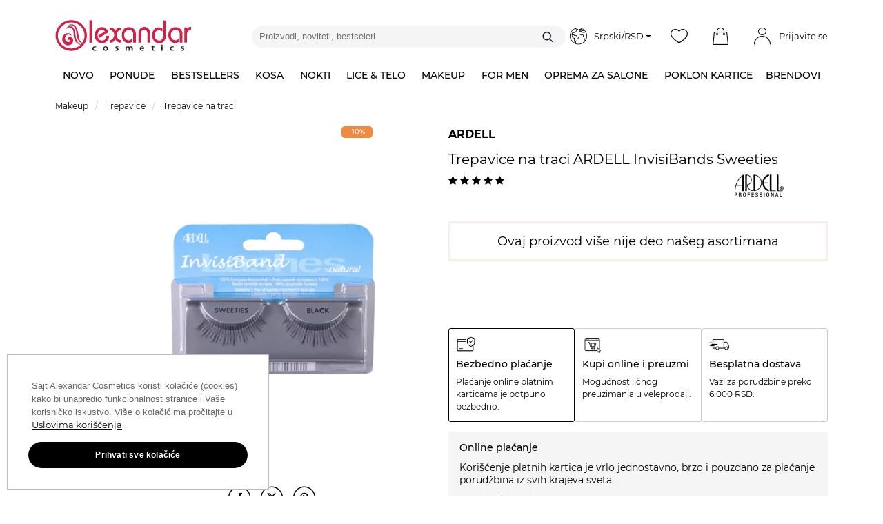

--- FILE ---
content_type: text/html; charset=UTF-8
request_url: https://www.alexandar-cosmetics.com/proizvod/trepavice-na-traci-ardell-invisibands-sweeties
body_size: 35824
content:
<!DOCTYPE html>
<!--[if IE 8]> <html lang="sr" class="ie8 no-js"> <![endif]-->
<!--[if IE 9]> <html lang="sr" class="ie9 no-js"> <![endif]-->
<!--[if !IE]><!-->
<html lang="sr">
<!--<![endif]-->
    <head itemscope itemtype="http://schema.org/Corporation">
        <meta charset="UTF-8" />
        <title>    Trepavice na traci ARDELL InvisiBands Sweeties
    </title>
        <meta http-equiv="X-UA-Compatible" content="IE=edge">
        <meta name="viewport" content="width=device-width, initial-scale=1.0">
        <meta name="viewport" content="width=device-width, initial-scale=1, maximum-scale=1">
        <meta name="apple-mobile-web-app-capable" content="yes" />
        <meta name="mobile-web-app-capable" content="yes" />
        <meta name="keywords" content="
    Alexandar Cosmetics, kozmetika
 ">
        <meta name="description" content="Ardell InvisiBands Sweeties trepavice na providnoj (silikonskoj) trakici, koja povezuje dlačice u jednu celinu, pružajući potpuno prirodan izgled, bez osećaj... "/>
        <meta content="" name="author" />
        <meta property="og:url" content="https://www.alexandar-cosmetics.com/proizvod/trepavice-na-traci-ardell-invisibands-sweeties" />
        <meta property="og:type" content="productVariant" />
        <meta property="og:title" content="    Trepavice na traci ARDELL InvisiBands Sweeties" />
        <meta property="og:description" content="    
    Kompletan asortiman proizvoda vodećih svetskih brendova za opremanje frizerskih i kozmetičkih salona i ličnu upotrebu.
" />
            <meta
    property="og:image"
    content=
            "http://cdn.alexandar-cosmetics.com/media/cache/t380/images/products/61516e5dafad5_Trepavice-na-traci-ARDELL-InvisiBands-Sweeties-(03734).jpg"
        />
    <meta
    property="og:image:secure_url"
    content=
            "https://cdn.alexandar-cosmetics.com/media/cache/t380/images/products/61516e5dafad5_Trepavice-na-traci-ARDELL-InvisiBands-Sweeties-(03734).jpg"
        />
    <meta property="og:image:height" content="380"/>
    <meta property="og:image:width" content="380"/>
    <meta property="og:image:type" content="image/jpeg"/>

        <meta name="twitter:card" content="summary" />
        <meta name="twitter:site" content="Alexandar Cosmetics" />
        <meta name="twitter:title" content="    Trepavice na traci ARDELL InvisiBands Sweeties
    " />
        <meta name="twitter:description" content="Kompletan asortiman proizvoda vodećih svetskih brendova za opremanje frizerskih i kozmetičkih salona i ličnu upotrebu." />        
                    <meta name="twitter:image" content="" />
                    <meta name="format-detection" content="telephone=no"/>
        <meta itemprop="name" content="ALEXANDAR Cosmetics" />
        <meta itemprop="description" content="Kompletan asortiman proizvoda vodećih svetskih brendova za opremanje frizerskih i kozmetičkih salona i ličnu upotrebu." />
                                <link rel="preload" as="font" type="font/ttf" href="/bundles/ecommerceweb/fonts/alexandar-cosmetics.ttf?00014" crossorigin="anonymous">
            <link rel="preload" as="font" type="font/woff2" href="/bundles/ecommerceweb/fonts/montserrat-v18-latin-ext_latin-regular.woff2" crossorigin="anonymous">
            <link rel="preload" as="font" type="font/woff2" href="/bundles/ecommerceweb/fonts/montserrat-v18-latin-ext_latin-500.woff2" crossorigin="anonymous">
            <link rel="preload" as="font" type="font/woff2" href="/bundles/ecommerceweb/fonts/montserrat-v18-latin-ext_latin-700.woff2" crossorigin="anonymous">
        
    <link rel="preload" as="image" href="https://cdn.alexandar-cosmetics.com/media/cache/t380/images/products/61516e5dafad5_Trepavice-na-traci-ARDELL-InvisiBands-Sweeties-(03734).jpg">
                    <link href="https://fonts.googleapis.com/css?family=Josefin+Sans:400,600" rel="stylesheet">
        <link rel="stylesheet" href="/build/css/bootstrap.d3afbc39.css?v=50">
        <link rel="stylesheet" href="/build/3.7ef1c2ef.css?v=50"><link rel="stylesheet" href="/build/5.4146918d.css?v=50"><link rel="stylesheet" href="/build/css/product-pack.aca99851.css?v=50">
        <link rel="stylesheet" href="/vue-build/js/app.30acb523.css?v=50">

    
        <link rel="canonical" href="https://www.alexandar-cosmetics.com/proizvod/trepavice-na-traci-ardell-invisibands-sweeties" />
        <style>
            .ph-item {
                border: 0;
                padding: 0;
                margin: 0;
            }

            .ph-item > .ph-col-12 {
                padding: 0;
            }

            .ph-attribute-color {
                height: 40px !important;
            }
        </style>
        
    <script src="/build/runtime.d94b3b43.js?v=50"></script><script src="/build/2.8b51aa1f.js?v=50"></script><script src="/build/1.5f332c30.js?v=50"></script><script src="/build/js/tooltip.4e18c269.js?v=50"></script>
    <script src="/vue-build/6.6ab3205a.js?v=50"></script><script src="/vue-build/js/vue-main.2109045d.js?v=50"></script>
    <script src="/build/js/hwio-redirect.c1d2da6b.js?v=50"></script>
    <script src="/build/js/recaptcha.1954f22a.js?v=50"></script>
    <script src="/build/js/handlebars.1704c043.js?v=50"></script>
    <script src="/build/js/bazinga-translator.5c1c1b05.js?v=50"></script>
    <script src="/build/js/isMobile.425a26e9.js?v=50"></script>
    <script src="/build/js/modernizr-custom.911d589e.js?v=50"></script>
            <script src="/build/js/mega-menu.c38b06e0.js?v=50"></script>
    
        
                <link rel="icon" href="/favicon.ico?v=50" />
        <link rel="apple-touch-icon" href="/bundles/ecommerceweb/images/icons/apple-touch-icon.png?v=50" />
        <link rel="apple-touch-icon" sizes="57x57" href="/bundles/ecommerceweb/images/icons/apple-touch-icon-57x57.png?v=50" />
        <link rel="apple-touch-icon" sizes="72x72" href="/bundles/ecommerceweb/images/icons/apple-touch-icon-72x72.png?v=50" />
        <link rel="apple-touch-icon" sizes="76x76" href="/bundles/ecommerceweb/images/icons/apple-touch-icon-76x76.png?v=50" />
        <link rel="apple-touch-icon" sizes="114x114" href="/bundles/ecommerceweb/images/icons/apple-touch-icon-114x114.png?v=50" />
        <link rel="apple-touch-icon" sizes="120x120" href="/bundles/ecommerceweb/images/icons/apple-touch-icon-120x120.png?v=50" />
        <link rel="apple-touch-icon" sizes="144x144" href="/bundles/ecommerceweb/images/icons/apple-touch-icon-144x144.png?v=50" />
        <link rel="apple-touch-icon" sizes="152x152" href="/bundles/ecommerceweb/images/icons/apple-touch-icon-152x152.png?v=50" />
        <link rel="apple-touch-icon" sizes="180x180" href="/bundles/ecommerceweb/images/icons/apple-touch-icon-180x180.png?v=50" />
        <!-- HTML5 shim and Respond.js for IE8 support of HTML5 elements and media queries -->
        <!-- WARNING: Respond.js doesn't work if you view the page via file:// -->
        <!--[if lt IE 9]>
        <script src="https://oss.maxcdn.com/html5shiv/3.7.2/html5shiv.min.js"></script>
        <script src="https://oss.maxcdn.com/respond/1.4.2/respond.min.js"></script>
        <![endif]-->
                                    <script>
                var dataLayer = [{"ecommerce":null},{"event":"view_item","ecommerce":{"currency":"RSD","value":224,"items":[{"item_name":"Trepavice na traci ARDELL InvisiBands Sweeties","item_id":"03734","price":224,"item_brand":"ARDELL","item_category":"Trepavice na traci","item_category2":"","item_category3":"","quantity":1}]}}];
            </script>
            <!-- SGTM -->
            <script type="text/plain" data-consent="analytics">
                (function(w,d,s,l,i){w[l]=w[l]||[];w[l].push({'gtm.start':
                    new Date().getTime(),event:'gtm.js'});var f=d.getElementsByTagName(s)[0],
                    j=d.createElement(s),dl=l!='dataLayer'?'&l='+l:'';j.async=true;
                    j.src='https://load.gtm.alexandar-cosmetics.com/tvfmnywg.js?st='+i+dl+'';f.parentNode.insertBefore(j,f);
                })(window,document,'script','dataLayer','M67KFT2');
            </script>
            <!-- End SGTM -->
                                <!-- Start of  Zendesk Widget script -->
    <!-- End of  Zendesk Widget script -->

    <script type="text/javascript">
        setTimeout(function() {
            function isMobileApp() {
                return !!GlobalJSVariables.is_mobile_app || document.cookie.includes('ac_client') && document.cookie.includes('mobile_app');

            }

            if (isMobileApp()) {
                return;
            }

            window.zE||function(t,e,a) {var s=[];var c=function () {
                s.push(arguments)};
                var n=t.createElement(e);
                n.type="text/javascript";
                n.src="https://static.zdassets.com/ekr/asset_composer.js?key="+a;
                n.setAttribute("charset","utf-8");
                n.async=true;
                c._=s;
                c.t=Date.now();
                c.s=n;
                window.zE=window.zEmbed=c;
                t.getElementsByTagName("head")[0].appendChild(n)
            }(document,"script","156187ca-075a-4b0f-b4e5-c6d646a74f3d");

            window.zESettings = {
                webWidget: {
                    launcher: {
                        chatLabel: {
                            sr: 'Live Chat',
                            'en-US': 'Live Chat'
                        }
                    },
                    chat: {
                        connectOnPageLoad: false
                    }
                }
            };

            zE('webWidget:on', 'chat:connected', function() {
                zE('webWidget', 'setLocale', GlobalJSVariables.active_language === 'en' ? 'en-US' : 'sr');
                if (GlobalJSVariables.authenticated) {
                    zE('webWidget', 'identify', {
                        name: "",
                        email: ""
                    });
                }
            });

                    }, 10000);
    </script>
                <script type="text/plain" data-consent="analytics">
            <!-- Facebook Pixel Code -->
            !function(f,b,e,v,n,t,s){if(f.fbq)return;n=f.fbq=function(){n.callMethod?
                n.callMethod.apply(n,arguments):n.queue.push(arguments)};if(!f._fbq)f._fbq=n;
                n.push=n;n.loaded=!0;n.version='2.0';n.queue=[];t=b.createElement(e);t.async=!0;
                t.src=v;s=b.getElementsByTagName(e)[0];s.parentNode.insertBefore(t,s)}(window,
                document,'script','https://connect.facebook.net/en_US/fbevents.js');
            fbq('init', '114944926101669');
            fbq('track', 'PageView');
        </script>
        
<script type="application/ld+json">
    [
        {
            "@context": "https://schema.org",
            "@type": "Organization",
            "name": "Alexandar Cosmetics",
            "url": "https://alexandar-cosmetics.com",
            "logo": "https://cdn.alexandar-cosmetics.com/bundles/ecommerceweb/images/alexandar-cosmetics-logo-red.svg",
            "sameAs": [
                "https://www.facebook.com/alexandar.cosmetics",
                "https://twitter.com/alexandarcosm",
                "https://www.instagram.com/alexandarcosmetics/",
                "https://www.youtube.com/alexandarcosmeticschannel"
            ],
            "contactPoint": [
                {
                    "@type": "ContactPoint",
                    "telephone": "+381-21-455-558",
                    "contactType": "sales"
                },
                {
                    "@type": "ContactPoint",
                    "telephone": "+381-21-2100-888",
                    "contactType": "billing support"
                },
                {
                    "@type": "ContactPoint",
                    "telephone": "+381-21-2101-332",
                    "contactType": "customer support"
                }
            ]
        },
        {
            "@context": "http://schema.org",
            "@type": "HealthAndBeautyBusiness",
            "name": "Alexandar Cosmetics - Veleprodaja",
            "address": {
                "@type": "PostalAddress",
                "streetAddress": "Cara Dušana 11",
                "addressLocality": "Novi Sad",
                "addressRegion": "Vojvodina",
                "postalCode": "21000"
            },
            "image": "https://cdn.alexandar-cosmetics.com/bundles/ecommerceweb/images/alexandar-cosmetics-logo-red.svg?v=1.0.40",
            "email": "info@alexandar-cosmetics.com",
            "telePhone": "+381 (0) 22 322 268",
            "url": "https://www.alexandar-cosmetics.com",
            "paymentAccepted": [ "cash", "credit card" ],
            "openingHours": ["Mo-Fr 8-16h","Sa Neradnidan"],
            "openingHoursSpecification": [ {
                "@type": "OpeningHoursSpecification",
                "dayOfWeek": [
                    "Monday",
                    "Tuesday",
                    "Wednesday",
                    "Thursday",
                    "Friday"
                ],
                "opens": "8",
                "closes": "16h"
            },
             {
                "@type": "OpeningHoursSpecification",
                "dayOfWeek": [
                    "Saturday"
                ],
                "opens": "Neradnidan",
                "closes": "Neradnidan"
            }],
            "geo": {
                "@type": "GeoCoordinates",
                "latitude": "44.946971",
                "longitude": "20.215375"
            },
            "priceRange":"$"

        },
        {
            "@context": "http://schema.org",
            "@type": "HealthAndBeautyBusiness",
            "name": "Alexandar Cosmetics - Maloprodaja",
            "address": {
                "@type": "PostalAddress",
                "streetAddress": "Miše Dimitrijevića 1",
                "addressLocality": "Novi Sad",
                "addressRegion": "",
                "postalCode": "21000"
            },
            "image": "https://cdn.alexandar-cosmetics.com/bundles/ecommerceweb/images/alexandar-cosmetics-logo-red.svg?v=1.0.40",
            "email": "info@alexandar-cosmetics.com",
            "telePhone": "+381 (0) 22 322 268",
            "url": "https://www.alexandar-cosmetics.com",
            "paymentAccepted": [ "cash", "credit card" ],
            "openingHours": ["Mo-Fr 8-20h","Sa 8-15.30h"],
            "openingHoursSpecification": [ {
                "@type": "OpeningHoursSpecification",
                "dayOfWeek": [
                    "Monday",
                    "Tuesday",
                    "Wednesday",
                    "Thursday",
                    "Friday"
                ],
                "opens": "8",
                "closes": "20h"
            },
             {
                "@type": "OpeningHoursSpecification",
                "dayOfWeek": [
                    "Saturday"
                ],
                "opens": "8",
                "closes": "15.30h"
            }],
            "geo": {
                "@type": "GeoCoordinates",
                "latitude": "45.247950",
                "longitude": "19.834865"
            },
            "priceRange":"$"
        },
        {
            "@context": "https://schema.org",
            "@type": "WebSite",
            "url": "https://www.alexandar-cosmetics.com",
            "potentialAction": {
                "@type": "SearchAction",
                "target": "https://www.alexandar-cosmetics.com/sr/pretraga?term={search_term_string}",
                "query-input": "required name=search_term_string"
            }
        }
    ]
</script>
    </head>
    <body class="alexandar-front">
                            <!-- SGTM (noscript) -->
            <noscript><iframe src="https://load.gtm.alexandar-cosmetics.com/ns.html?id=M67KFT2" height="0" width="0" style="display:none;visibility:hidden"></iframe></noscript>
            <!-- End SGTM (noscript) -->
                                <script type="text/javascript" async=""
                src="https://static.klaviyo.com/onsite/js/WCPCu9/klaviyo.js"></script>
        <script>
            (function waitForKlaviyo() {
                if (typeof klaviyo !== 'undefined' && klaviyo.identify) {
                    var userProperties = {
                        email: "",
                        $first_name: "",
                        $last_name: "",
                        SignUpDate: ""
                    };

                    klaviyo.identify(userProperties);
                } else {
                    setTimeout(waitForKlaviyo, 100);
                }
            })();
        </script>
                                                                                                                                                                    

                    
<!-- Header news -->
        
<div class="modal quick-look-modal fade" id="quickLook-template" tabindex="-1" role="dialog"
     aria-labelledby="quickLookLabel">

    <div id="quick-data">
        <div class="modal-dialog modal-lg" role="document">
            <div id="quick-data-modal-content" class="modal-content" style="width:100%;">
                <!-- render here -->
            </div>
        </div>
    </div>
</div>



<!-- Header -->
<header>

    <div class="container">

        <div class="row header-row">

            <div class="logo col-sm-2 col-md-3" itemscope itemtype="http://schema.org/ImageObject">
                <a href="/" itemprop="url">
                    <img class="img-fluid"
                         src="https://cdn.alexandar-cosmetics.com/bundles/ecommerceweb/images/alexandar-cosmetics-logo-red.svg?v=50"
                         alt="Alexandar cosmetics logo" itemprop="contentUrl" width="197" height="46">
                </a>
            </div>
            <div class="header-search col-sm-4 col-md-5">
                
    <var id="result-container" class="result-container"></var>

    <form id="form-autocomplete" name="form-autocomplete" action="/pretraga">
        <div class="typeahead__container">
            <div class="typeahead__field">
                <span class="typeahead__query">
                    <input  class="js-typeahead-autocomplete" name="term" type="search" placeholder="Proizvodi, noviteti, bestseleri" autocapitalize="none" autocomplete="off"
                    aria-label="Proizvodi, noviteti, bestseleri">
                </span>
            </div>
            <span class="typeahead__button">
                <button type="submit" aria-label="Traži">
                    <i class="icon ac-search"></i>
                </button>
            </span>
            <div id="recently-searched-dropdown" class="recently-searched-dropdown" style="display: none;">
                <ul id="recently-searched-list">
                    <li id="recently-searched-label">
                        Bestsellers
                    </li>
                </ul>
            </div>
        </div>
    </form>



    <script type="text/javascript">

        $(document).ready(function () {

            const $lang = "sr" ;
            const categories = "Kategorije";
            const products = "Proizvodi";
            const code = "šifra";
            const $input = $('.js-typeahead-autocomplete');
            const $dropdown = $('#recently-searched-dropdown');
            const $list = $('#recently-searched-list');

            let hasResults = false;
            let isTypeaheadActive = false;

            function updateHistoryVisibility() {
                if ($input.is(':focus') && !isTypeaheadActive && hasResults) {
                    $dropdown.show();
                } else {
                    $dropdown.hide();
                }
            }

            const source = {
                [categories]: {
                    type: "GET",
                    ajax: {
                        url: "/api/autocomplete/products?lang=sr&term={{query}}",
                        path: "results.categories"
                    }
                },
                [products]: {
                    type: "GET",
                    ajax: {
                        url: "/api/autocomplete/products?lang=sr&term={{query}}",
                        path: "results.products"
                    }
                },
                [code]: {
                    type: "GET",
                    ajax: {
                        url: "/api/autocomplete/products?lang=sr&term={{query}}",
                        path: "results.code"
                    }
                }
            };

            $.typeahead({
                input: '.js-typeahead-autocomplete',
                minLength: 2,
                maxItem: 20,
                dynamic: true,
                offset: true,
                hint: false,
                filter: false,
                accent: {
                    from: 'ćčšžđ',
                    to: 'ccszd'
                },
                group: {
                    template: " "
                },
                maxItemPerGroup: 7,
                display: ["text","url"],
                href: "{{url}}",
                template: function getTemplate(search_term, data) {
                    return `
                            <div class='elastica-search-container' data-id="${data.id}">
                                ${data.imageUrl ? `<img src="${data.imageUrl}">` : ''}
                                <div class='text-tooltip'>
                                    ${data.brand ? `<span style='font-weight: 500'>${data.brand}</span> - ` : ''}
                                    <span>${data.text}</span>
                                </div>
                            </div>
                           `;
                },
                source: source,
                callback: {
                    onSearch: function (node, query) {
                        isTypeaheadActive = query.length >= this.options.minLength;
                        updateHistoryVisibility();

                        if (!isTypeaheadActive) {
                            return false;
                        }
                    },

                    onClickAfter: function (node, a, item) {
                        fetch("/api/v2/products/search/add-to-recently-searched", {
                            method: "POST",
                            headers: { "Content-Type": "application/json" },
                            body: JSON.stringify({ id: item.productVariantId })
                        });

                        window.location = $(a).attr('href');
                    },

                    onSubmit: function () {
                        if (this.query) {
                            $.post("/api/autocomplete/log", { term: this.query, lang: $lang });
                        }
                    }
                }
            });

            $input.on('input', function () {
                const valueLength = this.value.length;
                isTypeaheadActive = valueLength >= 2;
                updateHistoryVisibility();
            });

            $dropdown.on('mousedown', function (e) {
                e.preventDefault();
                e.stopPropagation();
            });

            $($input).on('focus click', function () {
                fetch('/api/v2/products/search/recently-searched')
                    .then(res => res.json())
                    .then(res => {

                        $list.find('li:not(#recently-searched-label)').remove();

                        if (!Array.isArray(res) || res.length === 0) {
                            hasResults = false;
                            updateHistoryVisibility();
                            return;
                        }

                        hasResults = true;

                        res.forEach(item => {
                            const brand = item.brand ? item.brand.name : item.product.brand.name;
                            const $li = $(`
                    <li>
                        <a href="${item.url}">
                            <div class="elastica-search-container">
                                ${item.imageUrl ? `<img src="${item.imageUrl}">` : ''}
                                <div class='text-tooltip' style="color: #000">
                                    ${brand ? `<span style='font-weight: 500'>${brand}</span> - ` : ''}
                                    <span>${item.name}</span>
                                </div>
                            </div>
                        </a>
                    </li>
                `);
                            $list.append($li);
                        });

                        updateHistoryVisibility();
                    });
            });
            $input.on('blur', function () {
                updateHistoryVisibility();
            });
        });

    </script>

    <style>
        #recently-searched-dropdown {
            position: absolute;
            top: 100%;
            left: 0;
            width: 100%;
            z-index: 1000;
            display: none;
            background: rgba(255, 255, 255, 0.99);
            box-shadow: rgba(0, 0, 0, 0.09) 0 0 12px 2px;
            border-radius: 10px;
            margin-top: 10px;
            box-sizing: border-box;

            ul {
                list-style: none;
                margin: 0;
                padding: 5px 10px;

                #recently-searched-label {
                    padding-left: 0;
                    margin-top: 10px;
                    margin-bottom: 10px;
                    padding-bottom: 2px;
                    font-size: 14px;
                    border-bottom: solid 1px #ddd;
                    font-weight: 500;
                    color: #000;
                    background: #fff;
                    display: block;
                }

                li {

                    a {
                        display: block;
                        padding: 5px 10px;
                        color: $ brand-primary-color;
                        font-size: 13px;
                        text-decoration: none;

                        &:hover,
                        &:focus {
                            background: $ white;
                            color: $ brand-primary-color !important;
                        }

                        .elastica-search-container {
                            display: flex;
                            flex-direction: row;
                            align-items: center;
                            justify-content: start;
                            min-height: 30px;

                            img {
                                width: 50px;
                                height: 50px;
                                object-fit: cover;
                                margin-right: 15px;
                            }

                            .text-tooltip {
                                span:first-child {
                                    font-weight: 500;
                                    margin-right: 5px;
                                    color: #000;
                                }

                                span:last-child {
                                    font-weight: normal;
                                }
                            }
                        }
                    }
                }
            }

            @media (max-width: 767px) {
                left: 0;
                width: 100%;
            }
        }

        #recently-searched-dropdown.show {
            display: block;
            animation: fadeIn 0.2s ease-in-out;
        }

        @keyframes fadeIn {
            from {
                opacity: 0;
                transform: translateY(-5px);
            }
            to {
                opacity: 1;
                transform: translateY(0);
                    }
                }
            </style>
        
            </div>
            <div class="header-icons col-sm-6 col-md-4" style="height: 65px">
                                <div class="language-currency dropdown-toggle" data-bs-toggle="modal"
                     data-bs-target="#languageCurrency">
                    <i class="icon ac-language1"></i>Srpski/RSD <span
                            class="caret"></span>
                </div>

                <div class="header-app-button first-render">
    <div class="wishlist-button text-center first-render">
        <div class="wishlist-preview-container">
            <a class="btn-wishlist text-center" href="">
                <i class="icon ac-wishlist"></i>
            </a>
        </div>
    </div>
    <div class="shoppingcart-button text-center first-render">
        <div class="shoppingcart-preview-container">
            <a class="btn-shoppingcart text-center" href="/korpa" role="button">
                <i class="icon ac-cart" aria-hidden="true"></i>
                <span class="badge quantity number-font cart_count_display" style="display: none"></span>
            </a>
            <div id="shoppingcart-preview"></div>
        </div>
    </div>
</div>
<!-- VUE -->
<div id="header-app-button"></div>

    <script src="/vue-build/0.113a149b.js?v=50"></script><script src="/vue-build/5.1e74b2d5.js?v=50"></script><script src="/vue-build/js/vueModal.37ce2e67.js?v=50"></script>
    <script src="/vue-build/2.c5552549.js?v=50"></script><script src="/vue-build/js/vueLogRegModal.1262db20.js?v=50"></script>
    <script src="/vue-build/3.e40b8808.js?v=50"></script><script src="/vue-build/js/header-app.d1428b6c.js?v=50"></script>

    <script type="text/javascript">
        $(document).ready(function () {
            document.dispatchEvent(
                new CustomEvent('show-header-app-button')
            );
        });

        $(function () {
            $('[data-bs-toggle="tooltip"]').tooltip()
        });
    </script>
                                <script id="cart-modal-preview-template" type="text/x-handlebars-template">
    <div id="cart-modal-preview">
        <h3>
             {{ this.items_count_total }}
            <span class="product_more_single"></span>  u korpi
        </h3>
        <hr>
        <div class="cart-modal-preview-wrapper">
            {{#each this.items}}
            <div class="row cart-modal-preview-product-container">
                <div class="col-sm-2 col-md-2 col-lg-2 cart-modal-preview-product-image product-image">

                    <a href="{{ product_variant.urlPath }}">
                        <img src="{{product_variant.imagePath}}"
                             class="img-fluid"
                             alt="{{ product_variant.fullProductName }}"
                             title="{{ product_variant.fullProductName }}"/>
                    </a>
                </div>
                <div class="col-sm-10 col-md-10 col-lg-10">
                    <div class="row">
                        <div class="col-md-9 cart-modal-preview-product-data">
                            <div class="cart-modal-preview-product-name">
                                {{#if product_variant.visible}}
                                    <a href="{{ product_variant.urlPath }}">
                                
                                {{else}}
                                    <a href="#">
                                {{/if}}
                                
                                    {{ product_variant.fullProductName }} </a>
                            </div>
                        </div>
                        <div class="col-md-3">
                            
                                {{#iff cannot_order '!=' true}}
                                    {{#if product_variant.last_known_regular_price.default_price}}
                                        <div class="cart-modal-preview-product-discounted-price text-right">
                                            {{formatLastKnownRegularPrice product_variant.last_known_regular_price.default_price quantity }}
                                        </div>
                                     {{else}}
                                        {{#iff total_cost_in_currency '!=' total_price_in_currency}}
                                            <div class="cart-modal-preview-product-discounted-price text-right">
                                                {{formatMoney total_price_in_currency}}
                                            </div>
                                        {{/iff}}
                                    {{/if}}
                                {{/iff}}
                            
                            <div class="cart-modal-preview-product-price text-right">
                                
                                    {{#if cannot_order}}
                                        --
                                    {{else}}
                                        {{formatMoney total_cost_in_currency }}
                                    {{/if}}
                                
                            </div>
                        </div>
                    </div>
                    <div class="row mt-3">
                        <div class="col-md-9 cart-modal-preview-product-data">
                            <div class="cart-modal-preview-bottom">
                                <div class="cart-modal-preview-product-code">Šifra
                                    :
                                    <span class="vpId">{{ product_variant.vp_id }}</span>
                                </div>
                                <div class="cart-modal-preview-product-code">Količina
                                    :
                                    <span class="quantity">{{ quantity}}</span>
                                </div>
                                <div></div>
                            </div>
                        </div>
                        <div class="col-md-3">
                            <div class="cart-modal-preview-product-remove text-right">
                                <button type="button" class="btn btn-link cart-preview-remove-from-cart-ajax-btn"
                                        data-variant="{{product_variant.id}}"
                                        data-cart-item="{{id}}"
                                        data-bs-trigger="hover focus"
                                        data-bs-toggle="tooltip"
                                        title="Ukloni proizvod"
                                        id="cart_item_remove_btn_{{product_variant.id}}">Ukloni
                                </button>
                            </div>
                        </div>
                    </div>
                </div>

            </div>
            <hr>
            {{/each}}
        </div>
        <div class="cart-modal-preview-total-container float-end">
            <p class="cart-modal-preview-total">
                Total :
                <span class="cart-modal-preview-total-price">
                    <strong>{{formatMoney this.cost_in_currency }} RSD</strong>
                </span>
            </p>
            <p>
                <button class="btn order-button cart-order cart-preview-button" data-href="/korpa">
                    Poruči
                </button>
            </p>
        </div>
    </div>
</script>                <!-- Login / Register -->
                    
<div class="user-container">
            <div class="user-avatar user-avatar-to-login"></div>
        <span class="user-name">
            Prijavite se
        </span>
        

    

    

    

        
<div class="user-menu login-header-modal">
    <div class="avatar ">
        <span>Dobro veče</span>
    </div>
    
            <div class="user-buttons">
            <a class="btn btn-login " href="/login?redirect=/proizvod/trepavice-na-traci-ardell-invisibands-sweeties">
                Prijavite se
            </a>
            <a class="btn btn-register " href="/register">
                Registrujte se
            </a>
        </div>
    </div>

<script>
    $(document).ready(function() {
        const urlParams = new URLSearchParams(window.location.search);
        const showModal = urlParams.get('showRegisterModal');

        if (showModal === 'true') {
            $(".btn-register").trigger("click");

            history.replaceState({}, document.title, window.location.pathname);
        }

    });

    $('.user-menu-item').on('click', function(event) {
        event.preventDefault();
        const isUserLoggedIn = false;

        if (!isUserLoggedIn) {
            return document.dispatchEvent(
                new CustomEvent('vue-login-modal-show')
            );
        }

        window.location = $(event.target).data('href');
    });

    $('#notice-close').on('click', function(event) {
        $.ajax({
            url: '/api/user/ismodalsshown',
            type: 'PUT'
        });

        $('.notice-wrapper').hide();
        $('.avatar').removeClass('mb-0');
    });

    $('#notice-modal').on('click', function() {
        // $('#gender-date-of-birth-modal').modal('show');
        document.dispatchEvent(
            new CustomEvent('vue-date-of-birth-modal-show')
        );
        $('.sticky-item.has-menu.active button').click();
    });

</script></div>

<script type="text/javascript">
    document.addEventListener("DOMContentLoaded", () => !!document.querySelector('.user-avatar-to-login') && document.querySelector('.user-avatar-to-login').addEventListener('click', () => document.dispatchEvent(new CustomEvent('vue-login-modal-show'))));

    document.addEventListener("numberOfUnreadTickets", (res) => {
        const numberOfTicketsEl = document.querySelector('.my_tickets');

        if(numberOfTicketsEl) {
            if(!res.detail) {
                numberOfTicketsEl.remove();
            } else {
                numberOfTicketsEl.textContent = res.detail
            }
        }
    });

</script>            </div>

        </div>
    </div>
</header>


<!-- Megamenu -->
    <div class="container-fluid" id="navbar">
        <nav class="navbar">
            <div class="navbar-header">
                <button class="navbar-toggle" type="button" data-bs-toggle="collapse"
                        data-bs-target=".js-navbar-collapse">
                    <span class="sr-only">Toggle navigation</span>
                    <span class="icon-bar"></span>
                    <span class="icon-bar"></span>
                    <span class="icon-bar"></span>
                </button>
            </div>

            <div class="collapse navbar-collapse js-navbar-collapse" style="height:48px">
                <ul class="nav navbar-nav">
                    

    


            

    
<li class="dropdown mega-dropdown">
    <a href="/novo"
       class=" custom-color"
       style="color: #000000"    >
        <span>
                                    Novo
                            </span>
    </a>

    <div class="dropdown-menu mega-dropdown-menu">
        <div class="mega-dropdown-section sub-category-mega-dropdown-sections">
            <div class="row sub-category-flex">
                <div class="col-md-2">
                    <div class="nav-block">
                        <ul>
                                                                                                                                
                                <li>
                                    <a class="mega-dropdown-link" href="/novo?categorySlug=kosa" >
                                        <span class="mega-dropdown-link-txt">Kosa</span>
                                    </a>
                                </li>
                                                                                                                                
                                <li>
                                    <a class="mega-dropdown-link" href="/novo?categorySlug=nokti" >
                                        <span class="mega-dropdown-link-txt">Nokti</span>
                                    </a>
                                </li>
                                                                                                                                
                                <li>
                                    <a class="mega-dropdown-link" href="/novo?categorySlug=lice-telo" >
                                        <span class="mega-dropdown-link-txt">Lice &amp; telo</span>
                                    </a>
                                </li>
                                                                                                                                
                                <li>
                                    <a class="mega-dropdown-link" href="/novo?categorySlug=makeup" >
                                        <span class="mega-dropdown-link-txt">Makeup</span>
                                    </a>
                                </li>
                                                                                                                                
                                <li>
                                    <a class="mega-dropdown-link" href="/novo?categorySlug=kozmetika-za-muskarce" >
                                        <span class="mega-dropdown-link-txt">For men</span>
                                    </a>
                                </li>
                            
                            <li>
                                <a class="mega-dropdown-link" href="/novo">
                                    <span class="mega-dropdown-link-txt">Svi proizvodi</span>
                                </a>
                            </li>
                        </ul>
                    </div>
                </div>
                <div class="col-md-10">
                                                                                <div class="subcategory-and-sale-widgets-container">
                                                                                                                            <div class="subcategory-and-sale-widget">
        <a href="https://www.alexandar-cosmetics.com/proizvod/osmo-balzam-za-hidrataciju-kose-deep-moisture-400-ml">
                                            <img class="img-fluid"
                     src="https://cdn.alexandar-cosmetics.com/media/cache/menu_widget_dynamic_image/images/widget/6964a69399fe0_OSMO DEEP MOISTURE.jpg"
                     alt="OSMO"
                     loading="lazy"
                     title="OSMO"
                >
                    </a>
                    <h3 class="widget-heading">OSMO</h3>
                            <p class="widget-description">Balzam za hidrataciju kose - Deep Moisture</p>
                                <a href="https://www.alexandar-cosmetics.com/proizvod/osmo-balzam-za-hidrataciju-kose-deep-moisture-400-ml" class="widget-button"> PORUČI</a>
            </div>
                                                                                                                                                        <div class="subcategory-and-sale-widget">
        <a href="https://www.alexandar-cosmetics.com/novo?categorySlug=lice-telo/depilacija">
                                            <img class="img-fluid"
                     src="https://cdn.alexandar-cosmetics.com/media/cache/menu_widget_dynamic_image/images/widget/6964aaccde598_PUFF.jpg"
                     alt="PUFF"
                     loading="lazy"
                     title="PUFF"
                >
                    </a>
                    <h3 class="widget-heading">PUFF</h3>
                            <p class="widget-description">Proizvodi za depilaciju i negu nakon tretmana</p>
                                <a href="https://www.alexandar-cosmetics.com/novo?categorySlug=lice-telo/depilacija" class="widget-button"> PORUČI</a>
            </div>
                                                                                                                                                        <div class="subcategory-and-sale-widget">
        <a href="https://www.alexandar-cosmetics.com/proizvod/i-revolution-rumenilo-i-ruz-za-usne-cherry-balm-cherry-bomb">
                                            <img class="img-fluid"
                     src="https://cdn.alexandar-cosmetics.com/media/cache/menu_widget_dynamic_image/images/widget/6964aaccdf296_REVOLUTION LIP BALM.jpg"
                     alt="I LOVE REVOLUTION"
                     loading="lazy"
                     title="I LOVE REVOLUTION"
                >
                    </a>
                    <h3 class="widget-heading">I LOVE REVOLUTION</h3>
                            <p class="widget-description">Rumenilo i ruž za usne - Cherry Balm</p>
                                <a href="https://www.alexandar-cosmetics.com/proizvod/i-revolution-rumenilo-i-ruz-za-usne-cherry-balm-cherry-bomb" class="widget-button"> PORUČI</a>
            </div>
                                                                                                                                                                                                                                                                                                                                                                                                </div>
                </div>
            </div>
        </div>
    </div>
</li>
                

<li class="dropdown mega-dropdown">
    <a href="/ponude"
       class="custom-color"
       style="color: #000000"    >
        <span>Ponude</span>
    </a>

    <div class="dropdown-menu mega-dropdown-menu">
        <div class="mega-dropdown-section sub-category-mega-dropdown-sections">
            <div class="row sub-category-flex">
                <div class="col-md-2">
                    <div class="nav-block">
                        <ul>
                                                          <li>
                                <a href="/akcija">
                                  <span class="mega-dropdown-link-txt">Akcije</span>
                                </a>
                              </li>
                                                                                        <li>
                                    <a href="/akcija/ponuda-meseca">
                                        <span class="mega-dropdown-link-txt font-normal-weight">Ponuda meseca</span>
                                    </a>
                                </li>
                                                            <li>
                                    <a href="/akcija/winter-sale">
                                        <span class="mega-dropdown-link-txt font-normal-weight">Winter Sale</span>
                                    </a>
                                </li>
                                                            <li>
                                    <a href="/akcija/veganuary-1">
                                        <span class="mega-dropdown-link-txt font-normal-weight">Veganuary</span>
                                    </a>
                                </li>
                                                            <li>
                                    <a href="/akcija/rasprodaja">
                                        <span class="mega-dropdown-link-txt font-normal-weight">Rasprodaja</span>
                                    </a>
                                </li>
                                                                                        <hr>
                                <li>
                                    <a href="/kampanje">
                                        <span class="mega-dropdown-link-txt">Promo</span>
                                    </a>
                                </li>
                                                                    <li>
                                        <a href="/kampanja/beauty-sleep">
                                            <span class="mega-dropdown-link-txt font-normal-weight">Beauty Sleep</span>
                                        </a>
                                    </li>
                                                                    <li>
                                        <a href="/kampanja/osmo-proizvod-za-1-rsd">
                                            <span class="mega-dropdown-link-txt font-normal-weight">OSMO proizvod za 1 RSD</span>
                                        </a>
                                    </li>
                                                                    <li>
                                        <a href="/kampanja/super-ponuda">
                                            <span class="mega-dropdown-link-txt font-normal-weight">Super ponuda</span>
                                        </a>
                                    </li>
                                                                                    </ul>
                    </div>
                </div>
                <div class="col-md-10">
                                                                                <div class="subcategory-and-sale-widgets-container">
                                                                                                                            <div class="subcategory-and-sale-widget">
        <a href="https://www.alexandar-cosmetics.com/akcija/ponuda-meseca">
                                            <img class="img-fluid"
                     src="https://cdn.alexandar-cosmetics.com/media/cache/menu_widget_dynamic_image/images/widget/695b975754cc7_PONUDA MESECA.jpg"
                     alt="Od 5. januara do 1. februara"
                     loading="lazy"
                     title="Od 5. januara do 1. februara"
                >
                    </a>
                    <h3 class="widget-heading">OD 5. JANUARA DO 1. FEBRUARA</h3>
                            <p class="widget-description">POPUST 20% i više na odabrane proizvode</p>
                                <a href="https://www.alexandar-cosmetics.com/akcija/ponuda-meseca" class="widget-button"> SAZNAJ VIŠE</a>
            </div>
                                                                                                                                                        <div class="subcategory-and-sale-widget">
        <a href="https://www.alexandar-cosmetics.com/akcija/veganuary-1">
                                            <img class="img-fluid"
                     src="https://cdn.alexandar-cosmetics.com/media/cache/menu_widget_dynamic_image/images/widget/696df76a3faff_VEGANUARY.jpg"
                     alt="Od 19. januara do 1. februara"
                     loading="lazy"
                     title="Od 19. januara do 1. februara"
                >
                    </a>
                    <h3 class="widget-heading">OD 19. JANUARA DO 1. FEBRUARA</h3>
                            <p class="widget-description">POPUST 20% i više na veganske proizvode</p>
                                <a href="https://www.alexandar-cosmetics.com/akcija/veganuary-1" class="widget-button"> SAZNAJ VIŠE</a>
            </div>
                                                                                                                                                        <div class="subcategory-and-sale-widget">
        <a href="https://www.alexandar-cosmetics.com/akcija/winter-sale">
                                            <img class="img-fluid"
                     src="https://cdn.alexandar-cosmetics.com/media/cache/menu_widget_dynamic_image/images/widget/6960f05bd381d_WINTER SALE.jpg"
                     alt="OD 9. DO 29. JANUARA"
                     loading="lazy"
                     title="OD 9. DO 29. JANUARA"
                >
                    </a>
                    <h3 class="widget-heading">OD 9. DO 29. JANUARA</h3>
                            <p class="widget-description">POPUST 25% i više na odabrane proizvode</p>
                                <a href="https://www.alexandar-cosmetics.com/akcija/winter-sale" class="widget-button"> SAZNAJ VIŠE</a>
            </div>
                                                                                                                                                                                                                                                                                                                                                                                                                                                    </div>
                </div>
            </div>
        </div>
    </div>
</li>

                

    
<li class="dropdown mega-dropdown">
    <a href="/bestsellers"
       class=" custom-color"
       style="color: #000000"    >
        <span>
                                    Bestsellers
                            </span>
    </a>

    <div class="dropdown-menu mega-dropdown-menu">
        <div class="mega-dropdown-section sub-category-mega-dropdown-sections">
            <div class="row sub-category-flex">
                <div class="col-md-2">
                    <div class="nav-block">
                        <ul>
                                                                                                                                
                                <li>
                                    <a class="mega-dropdown-link" href="/bestsellers?categorySlug=kosa" >
                                        <span class="mega-dropdown-link-txt">Kosa</span>
                                    </a>
                                </li>
                                                                                                                                
                                <li>
                                    <a class="mega-dropdown-link" href="/bestsellers?categorySlug=nokti" >
                                        <span class="mega-dropdown-link-txt">Nokti</span>
                                    </a>
                                </li>
                                                                                                                                
                                <li>
                                    <a class="mega-dropdown-link" href="/bestsellers?categorySlug=lice-telo" >
                                        <span class="mega-dropdown-link-txt">Lice &amp; telo</span>
                                    </a>
                                </li>
                                                                                                                                
                                <li>
                                    <a class="mega-dropdown-link" href="/bestsellers?categorySlug=makeup" >
                                        <span class="mega-dropdown-link-txt">Makeup</span>
                                    </a>
                                </li>
                                                                                                                                
                                <li>
                                    <a class="mega-dropdown-link" href="/bestsellers?categorySlug=kozmetika-za-muskarce" >
                                        <span class="mega-dropdown-link-txt">For men</span>
                                    </a>
                                </li>
                                                                                                                                
                                <li>
                                    <a class="mega-dropdown-link" href="/bestsellers?categorySlug=oprema-za-salone" >
                                        <span class="mega-dropdown-link-txt">Oprema za salone</span>
                                    </a>
                                </li>
                            
                            <li>
                                <a class="mega-dropdown-link" href="/bestsellers">
                                    <span class="mega-dropdown-link-txt">Svi proizvodi</span>
                                </a>
                            </li>
                        </ul>
                    </div>
                </div>
                <div class="col-md-10">
                                                                                <div class="subcategory-and-sale-widgets-container">
                                                                                                                            <div class="subcategory-and-sale-widget">
        <a href="https://www.alexandar-cosmetics.com/proizvod/vines-vintage-ulje-za-bradu-vines-vintage-100ml">
                                            <img class="img-fluid"
                     src="https://cdn.alexandar-cosmetics.com/media/cache/menu_widget_dynamic_image/images/widget/6964af75e1909_VINES ulje za bradu.jpg"
                     alt="VINES VINTAGE"
                     loading="lazy"
                     title="VINES VINTAGE"
                >
                    </a>
                    <h3 class="widget-heading">VINES VINTAGE</h3>
                            <p class="widget-description">Ulje za bradu 100ml</p>
                                <a href="https://www.alexandar-cosmetics.com/proizvod/vines-vintage-ulje-za-bradu-vines-vintage-100ml" class="widget-button"> PORUČI</a>
            </div>
                                                                                                                                                        <div class="subcategory-and-sale-widget">
        <a href="https://www.alexandar-cosmetics.com/proizvod/nyx-professional-makeup-balzam-za-usne-smushy-smb-snuggle-szn-smb05">
                                            <img class="img-fluid"
                     src="https://cdn.alexandar-cosmetics.com/media/cache/menu_widget_dynamic_image/images/widget/6964b005b8b3e_NYX balzam za usne.jpg"
                     alt="NYX Professional Makeup"
                     loading="lazy"
                     title="NYX Professional Makeup"
                >
                    </a>
                    <h3 class="widget-heading">NYX PROFESSIONAL MAKEUP</h3>
                            <p class="widget-description">Balzam za usne - Smushy SMB</p>
                                <a href="https://www.alexandar-cosmetics.com/proizvod/nyx-professional-makeup-balzam-za-usne-smushy-smb-snuggle-szn-smb05" class="widget-button"> PORUČI</a>
            </div>
                                                                                                                                                        <div class="subcategory-and-sale-widget">
        <a href="https://www.alexandar-cosmetics.com/proizvod/seche-brzosuseci-zavrsni-sjaj">
                                            <img class="img-fluid"
                     src="https://cdn.alexandar-cosmetics.com/media/cache/menu_widget_dynamic_image/images/widget/6964afbd76222_SECHE sjaj za nokte.jpg"
                     alt="SECHE"
                     loading="lazy"
                     title="SECHE"
                >
                    </a>
                    <h3 class="widget-heading">SECHE</h3>
                            <p class="widget-description">Brzosušeći završni sjaj</p>
                                <a href="https://www.alexandar-cosmetics.com/proizvod/seche-brzosuseci-zavrsni-sjaj" class="widget-button"> PORUČI</a>
            </div>
                                                                                                                                                                                                                                                                                                                                                                                                </div>
                </div>
            </div>
        </div>
    </div>
</li>
                
        
        <li class="dropdown mega-dropdown">
                                                        
        <a href="/kosa"
           class="  custom-color"
           style="color: #000000"        >
            <span>
                                    KOSA
                            </span>
        </a>

        <div class="dropdown-menu mega-dropdown-menu">
            <div class="row mega-dropdown-section">
                                                    
                                                                
                      <div class="col-sm-3">                      <div class="nav-block">

                        <div class="mega-dropdown-header">
                            <a href="/kosa/farbanje-kose">Farbanje kose</a>
                        </div>

                        <ul>
                                                            <li>
                                    <a class="mega-dropdown-link" href="/kosa/farbanje-kose/farbe-za-kosu">

                                        <span class="mega-dropdown-link-txt">Farbe za kosu</span>

                                                                            </a>
                                </li>
                                                            <li>
                                    <a class="mega-dropdown-link" href="/kosa/farbanje-kose/hidrogen-za-kosu">

                                        <span class="mega-dropdown-link-txt">Hidrogen za kosu</span>

                                                                                    <span class="tag-label new">Novo</span>
                                                                            </a>
                                </li>
                                                            <li>
                                    <a class="mega-dropdown-link" href="/kosa/farbanje-kose/blans-za-kosu">

                                        <span class="mega-dropdown-link-txt">Blanš za kosu</span>

                                                                            </a>
                                </li>
                                                            <li>
                                    <a class="mega-dropdown-link" href="/kosa/farbanje-kose/kana-za-kosu">

                                        <span class="mega-dropdown-link-txt">Kana za kosu</span>

                                                                            </a>
                                </li>
                                                            <li>
                                    <a class="mega-dropdown-link" href="/kosa/farbanje-kose/sprejevi-za-kosu-u-boji">

                                        <span class="mega-dropdown-link-txt">Sprejevi za kosu u boji</span>

                                                                            </a>
                                </li>
                                                            <li>
                                    <a class="mega-dropdown-link" href="/kosa/farbanje-kose/skidaci-farbe-za-kosu">

                                        <span class="mega-dropdown-link-txt">Skidači farbe za kosu</span>

                                                                            </a>
                                </li>
                                                            <li>
                                    <a class="mega-dropdown-link" href="/kosa/farbanje-kose/maskare-i-senke-za-kosu">

                                        <span class="mega-dropdown-link-txt">Maskare i senke za kosu</span>

                                                                            </a>
                                </li>
                                                            <li>
                                    <a class="mega-dropdown-link" href="/kosa/farbanje-kose/aditivi-za-farbe-za-kosu">

                                        <span class="mega-dropdown-link-txt">Aditivi za farbe za kosu</span>

                                                                            </a>
                                </li>
                                                    </ul>
                    </div>

                                                        
                    
                                        <div class="nav-block">

                        <div class="mega-dropdown-header">
                            <a href="/kosa/nega">Nega kose</a>
                        </div>

                        <ul>
                                                            <li>
                                    <a class="mega-dropdown-link" href="/kosa/nega/sampon">

                                        <span class="mega-dropdown-link-txt">Šamponi za kosu</span>

                                                                                    <span class="tag-label new">Novo</span>
                                                                            </a>
                                </li>
                                                            <li>
                                    <a class="mega-dropdown-link" href="/kosa/nega/maska">

                                        <span class="mega-dropdown-link-txt">Maske za kosu</span>

                                                                                    <span class="tag-label new">Novo</span>
                                                                            </a>
                                </li>
                                                            <li>
                                    <a class="mega-dropdown-link" href="/kosa/nega/balzam">

                                        <span class="mega-dropdown-link-txt">Balzami za kosu</span>

                                                                                    <span class="tag-label new">Novo</span>
                                                                            </a>
                                </li>
                                                            <li>
                                    <a class="mega-dropdown-link" href="/kosa/nega/tretmani">

                                        <span class="mega-dropdown-link-txt">Tretmani za kosu</span>

                                                                                    <span class="tag-label new">Novo</span>
                                                                            </a>
                                </li>
                                                            <li>
                                    <a class="mega-dropdown-link" href="/kosa/nega/ampule-za-kosu">

                                        <span class="mega-dropdown-link-txt">Ampule za kosu</span>

                                                                            </a>
                                </li>
                                                            <li>
                                    <a class="mega-dropdown-link" href="/kosa/nega/ulje">

                                        <span class="mega-dropdown-link-txt">Ulja za kosu</span>

                                                                            </a>
                                </li>
                                                            <li>
                                    <a class="mega-dropdown-link" href="/kosa/nega/setovi">

                                        <span class="mega-dropdown-link-txt">Setovi za negu kose</span>

                                                                                    <span class="tag-label new">Novo</span>
                                                                            </a>
                                </li>
                                                    </ul>
                    </div>

                                                        
                    
                                        <div class="nav-block">

                        <div class="mega-dropdown-header">
                            <a href="/kosa/stilizovanje">Stilizovanje kose</a>
                        </div>

                        <ul>
                                                            <li>
                                    <a class="mega-dropdown-link" href="/kosa/stilizovanje/ispravljanje">

                                        <span class="mega-dropdown-link-txt">Ispravljanje kose</span>

                                                                            </a>
                                </li>
                                                            <li>
                                    <a class="mega-dropdown-link" href="/kosa/stilizovanje/minival">

                                        <span class="mega-dropdown-link-txt">Mini-val</span>

                                                                            </a>
                                </li>
                                                            <li>
                                    <a class="mega-dropdown-link" href="/kosa/stilizovanje/lak">

                                        <span class="mega-dropdown-link-txt">Lakovi za kosu</span>

                                                                                    <span class="tag-label new">Novo</span>
                                                                            </a>
                                </li>
                                                            <li>
                                    <a class="mega-dropdown-link" href="/kosa/stilizovanje/kristali">

                                        <span class="mega-dropdown-link-txt">Kristali za kosu</span>

                                                                            </a>
                                </li>
                                                            <li>
                                    <a class="mega-dropdown-link" href="/kosa/stilizovanje/vosak">

                                        <span class="mega-dropdown-link-txt">Vosak za kosu</span>

                                                                            </a>
                                </li>
                                                            <li>
                                    <a class="mega-dropdown-link" href="/kosa/stilizovanje/gel">

                                        <span class="mega-dropdown-link-txt">Gelovi za kosu</span>

                                                                                    <span class="tag-label new">Novo</span>
                                                                            </a>
                                </li>
                                                            <li>
                                    <a class="mega-dropdown-link" href="/kosa/stilizovanje/pena">

                                        <span class="mega-dropdown-link-txt">Pene za kosu</span>

                                                                            </a>
                                </li>
                                                            <li>
                                    <a class="mega-dropdown-link" href="/kosa/stilizovanje/krema-losion">

                                        <span class="mega-dropdown-link-txt">Kreme i losioni za kosu</span>

                                                                                    <span class="tag-label new">Novo</span>
                                                                            </a>
                                </li>
                                                            <li>
                                    <a class="mega-dropdown-link" href="/kosa/stilizovanje/pasta-guma">

                                        <span class="mega-dropdown-link-txt">Paste i gume za kosu</span>

                                                                            </a>
                                </li>
                                                            <li>
                                    <a class="mega-dropdown-link" href="/kosa/stilizovanje/puder">

                                        <span class="mega-dropdown-link-txt">Puderi za kosu</span>

                                                                            </a>
                                </li>
                                                    </ul>
                    </div>

                    
                        </div>
                                                        
                                                                
                      <div class="col-sm-3">                      <div class="nav-block">

                        <div class="mega-dropdown-header">
                            <a href="/kosa/nadogradnja-kose">Nadogradnja kose</a>
                        </div>

                        <ul>
                                                            <li>
                                    <a class="mega-dropdown-link" href="/kosa/nadogradnja-kose/kosa-za-nadogradnju">

                                        <span class="mega-dropdown-link-txt">Kosa za nadogradnju</span>

                                                                            </a>
                                </li>
                                                            <li>
                                    <a class="mega-dropdown-link" href="/kosa/nadogradnja-kose/rep-i-siske-za-nadogradnju">

                                        <span class="mega-dropdown-link-txt">Rep i šiške za nadogradnju</span>

                                                                            </a>
                                </li>
                                                            <li>
                                    <a class="mega-dropdown-link" href="/kosa/nadogradnja-kose/perike">

                                        <span class="mega-dropdown-link-txt">Perike</span>

                                                                            </a>
                                </li>
                                                            <li>
                                    <a class="mega-dropdown-link" href="/kosa/nadogradnja-kose/pribor-za-nadogradnju-kose">

                                        <span class="mega-dropdown-link-txt">Pribor za nadogradnju kose</span>

                                                                            </a>
                                </li>
                                                            <li>
                                    <a class="mega-dropdown-link" href="/kosa/nadogradnja-kose/aparati-za-nadogradnju-kose">

                                        <span class="mega-dropdown-link-txt">Aparati za nadogradnju kose</span>

                                                                            </a>
                                </li>
                                                            <li>
                                    <a class="mega-dropdown-link" href="/kosa/nadogradnja-kose/nega-i-uklanjanje-nadogradene-kose">

                                        <span class="mega-dropdown-link-txt">Nega i uklanjanje nadograđene kose</span>

                                                                            </a>
                                </li>
                                                    </ul>
                    </div>

                                                        
                    
                                        <div class="nav-block">

                        <div class="mega-dropdown-header">
                            <a href="/kosa/makaze-cetke-cesljevi">Makaze - Četke - Češljevi</a>
                        </div>

                        <ul>
                                                            <li>
                                    <a class="mega-dropdown-link" href="/kosa/makaze-cetke-cesljevi/makaze-za-sisanje">

                                        <span class="mega-dropdown-link-txt">Makaze za šišanje</span>

                                                                            </a>
                                </li>
                                                            <li>
                                    <a class="mega-dropdown-link" href="/kosa/makaze-cetke-cesljevi/cetke-za-kosu">

                                        <span class="mega-dropdown-link-txt">Četke za kosu</span>

                                                                            </a>
                                </li>
                                                            <li>
                                    <a class="mega-dropdown-link" href="/kosa/makaze-cetke-cesljevi/cesljevi-za-kosu">

                                        <span class="mega-dropdown-link-txt">Češljevi za kosu</span>

                                                                            </a>
                                </li>
                                                    </ul>
                    </div>

                                                        
                    
                                        <div class="nav-block">

                        <div class="mega-dropdown-header">
                            <a href="/kosa/aparati-za-kosu">Aparati za kosu</a>
                        </div>

                        <ul>
                                                            <li>
                                    <a class="mega-dropdown-link" href="/kosa/aparati-za-kosu/fenovi">

                                        <span class="mega-dropdown-link-txt">Fenovi za kosu</span>

                                                                            </a>
                                </li>
                                                            <li>
                                    <a class="mega-dropdown-link" href="/kosa/aparati-za-kosu/prese">

                                        <span class="mega-dropdown-link-txt">Prese za kosu</span>

                                                                            </a>
                                </li>
                                                            <li>
                                    <a class="mega-dropdown-link" href="/kosa/aparati-za-kosu/figaro-za-kosu">

                                        <span class="mega-dropdown-link-txt">Figaro za kosu</span>

                                                                            </a>
                                </li>
                                                            <li>
                                    <a class="mega-dropdown-link" href="/kosa/aparati-za-kosu/elektricne-cetke-za-kosu">

                                        <span class="mega-dropdown-link-txt">Električne četke za kosu</span>

                                                                            </a>
                                </li>
                                                            <li>
                                    <a class="mega-dropdown-link" href="/kosa/aparati-za-kosu/masinice-za-sisanje">

                                        <span class="mega-dropdown-link-txt">Mašinice za šišanje</span>

                                                                            </a>
                                </li>
                                                            <li>
                                    <a class="mega-dropdown-link" href="/kosa/aparati-za-kosu/seciva-za-masinice-za-sisanje">

                                        <span class="mega-dropdown-link-txt">Sečiva za mašinice za šišanje</span>

                                                                            </a>
                                </li>
                                                            <li>
                                    <a class="mega-dropdown-link" href="/kosa/aparati-za-kosu/cesljevi-i-dodaci-za-masinice-za-sisanje">

                                        <span class="mega-dropdown-link-txt">Češljevi i dodaci za mašinice za šišanje</span>

                                                                            </a>
                                </li>
                                                            <li>
                                    <a class="mega-dropdown-link" href="/kosa/aparati-za-kosu/sredstva-za-odrzavanje-masinica-za-sisanje">

                                        <span class="mega-dropdown-link-txt">Sredstva za održavanje mašinica za šišanje</span>

                                                                                    <span class="tag-label new">Novo</span>
                                                                            </a>
                                </li>
                                                            <li>
                                    <a class="mega-dropdown-link" href="/kosa/aparati-za-kosu/drzaci-i-dodaci-za-fenove-i-prese">

                                        <span class="mega-dropdown-link-txt">Držači i dodaci za fenove i prese</span>

                                                                            </a>
                                </li>
                                                            <li>
                                    <a class="mega-dropdown-link" href="/kosa/aparati-za-kosu/elektricni-vikleri">

                                        <span class="mega-dropdown-link-txt">Električni vikleri</span>

                                                                            </a>
                                </li>
                                                            <li>
                                    <a class="mega-dropdown-link" href="/kosa/aparati-za-kosu/haube-i-klimazoni">

                                        <span class="mega-dropdown-link-txt">Haube i klimazoni</span>

                                                                            </a>
                                </li>
                                                    </ul>
                    </div>

                    
                        </div>
                                                        
                                                                
                      <div class="col-sm-3">                      <div class="nav-block">

                        <div class="mega-dropdown-header">
                            <a href="/kosa/frizerski-pribor">Frizerski pribor</a>
                        </div>

                        <ul>
                                                            <li>
                                    <a class="mega-dropdown-link" href="/kosa/frizerski-pribor/pribor-za-sisanje">

                                        <span class="mega-dropdown-link-txt">Pribor za šišanje</span>

                                                                                    <span class="tag-label new">Novo</span>
                                                                            </a>
                                </li>
                                                            <li>
                                    <a class="mega-dropdown-link" href="/kosa/frizerski-pribor/pribor-za-farbanje">

                                        <span class="mega-dropdown-link-txt">Pribor za farbanje</span>

                                                                            </a>
                                </li>
                                                            <li>
                                    <a class="mega-dropdown-link" href="/kosa/frizerski-pribor/frizerski-ogrtaci-i-uniforme">

                                        <span class="mega-dropdown-link-txt">Frizerski ogrtači i uniforme</span>

                                                                            </a>
                                </li>
                                                            <li>
                                    <a class="mega-dropdown-link" href="/kosa/frizerski-pribor/frizerske-rukavice">

                                        <span class="mega-dropdown-link-txt">Frizerske rukavice</span>

                                                                            </a>
                                </li>
                                                            <li>
                                    <a class="mega-dropdown-link" href="/kosa/frizerski-pribor/pribor-za-minival">

                                        <span class="mega-dropdown-link-txt">Pribor za mini-val</span>

                                                                            </a>
                                </li>
                                                            <li>
                                    <a class="mega-dropdown-link" href="/kosa/frizerski-pribor/vikleri-za-kosu">

                                        <span class="mega-dropdown-link-txt">Vikleri za kosu</span>

                                                                            </a>
                                </li>
                                                            <li>
                                    <a class="mega-dropdown-link" href="/kosa/frizerski-pribor/aksesoari-za-kosu">

                                        <span class="mega-dropdown-link-txt">Aksesoari za kosu</span>

                                                                            </a>
                                </li>
                                                            <li>
                                    <a class="mega-dropdown-link" href="/kosa/frizerski-pribor/umeci-i-mrezice-za-pundu">

                                        <span class="mega-dropdown-link-txt">Umeci i mrežice za punđu</span>

                                                                            </a>
                                </li>
                                                            <li>
                                    <a class="mega-dropdown-link" href="/kosa/frizerski-pribor/trening-lutke">

                                        <span class="mega-dropdown-link-txt">Trening lutke</span>

                                                                            </a>
                                </li>
                                                            <li>
                                    <a class="mega-dropdown-link" href="/kosa/frizerski-pribor/frizerski-koferi-i-torbice">

                                        <span class="mega-dropdown-link-txt">Frizerski koferi i torbice</span>

                                                                            </a>
                                </li>
                                                            <li>
                                    <a class="mega-dropdown-link" href="/kosa/frizerski-pribor/dozeri-stitnici-cetke-za-pod">

                                        <span class="mega-dropdown-link-txt">Dozeri - Štitnici - Četke za pod</span>

                                                                            </a>
                                </li>
                                                            <li>
                                    <a class="mega-dropdown-link" href="/kosa/frizerski-pribor/turbani-i-trake-za-kosu">

                                        <span class="mega-dropdown-link-txt">Turbani i trake za kosu</span>

                                                                                    <span class="tag-label new">Novo</span>
                                                                            </a>
                                </li>
                                                    </ul>
                    </div>

                    
                        </div>
                                    
                                <div class="col-sm-3 nav-block-widgets">
                    <div class="nav-block nav-block-offers">
                        <div class="nav-block-offers-title">Izdvajamo</div>
                        <ul>
                            <li>
                                <a class="mega-dropdown-link" href="/kosa?Filter%5Border%5D=%5B%22Filter%5Boffer%5D%5B%5D%22%5D&amp;Filter%5Boffer%5D%5B0%5D=monthlyOffer&amp;Filter%5Boffer%5D%5B1%5D=Custom%2090%20-%20Winter%20Sale&amp;Filter%5Boffer%5D%5B2%5D=Custom%2029%20-%20Veganuary&amp;Filter%5Boffer%5D%5B3%5D=sale">
                                    <span class="mega-dropdown-link-txt custom-color"
                                          style="color: #000000"                                    >
                                        Akcija
                                    </span>
                                </a>
                            </li>
                            <li>
                                <a class="mega-dropdown-link" href="/novo?categorySlug=kosa">
                                    <span class="mega-dropdown-link-txt custom-color"
                                          style="color: #000000"                                    >
                                        Novo
                                    </span>
                                </a>
                            </li>
                            <li>
                                <a class="mega-dropdown-link" href="/bestsellers?categorySlug=kosa">
                                    <span class="mega-dropdown-link-txt custom-color"
                                          style="color: #000000"                                    >
                                        Bestsellers
                                    </span>
                                </a>
                            </li>
                        </ul>
                    </div>
                                            <div class="brands">
                            
                                                            
                                <div class="item">
                                    <a href="/brend/hask?categorySlug=kosa">
                                                                                                                                
                                            <img class="img-fluid"
                                                 src="https://cdn.alexandar-cosmetics.com/media/cache/brand_image/images/brands/hask--product-detal-brend.png"
                                                 data-src="https://cdn.alexandar-cosmetics.com/media/cache/brand_image/images/brands/hask--product-detal-brend.png"
                                                 loading="lazy"
                                                 alt="HASK">
                                                                            </a>
                                </div>
                                                            
                                <div class="item">
                                    <a href="/brend/freelimix?categorySlug=kosa">
                                                                                                                                
                                            <img class="img-fluid"
                                                 src="https://cdn.alexandar-cosmetics.com/media/cache/brand_image/images/brands/freelimix-brend.jpg"
                                                 data-src="https://cdn.alexandar-cosmetics.com/media/cache/brand_image/images/brands/freelimix-brend.jpg"
                                                 loading="lazy"
                                                 alt="FREELIMIX">
                                                                            </a>
                                </div>
                                                            
                                <div class="item">
                                    <a href="/brend/kyo?categorySlug=kosa">
                                                                                                                                
                                            <img class="img-fluid"
                                                 src="https://cdn.alexandar-cosmetics.com/media/cache/brand_image/images/brands/kyo-brend.jpg"
                                                 data-src="https://cdn.alexandar-cosmetics.com/media/cache/brand_image/images/brands/kyo-brend.jpg"
                                                 loading="lazy"
                                                 alt="KYO">
                                                                            </a>
                                </div>
                                                            
                                <div class="item">
                                    <a href="/brend/amika?categorySlug=kosa">
                                                                                                                                
                                            <img class="img-fluid"
                                                 src="https://cdn.alexandar-cosmetics.com/media/cache/brand_image/images/brands/amika-brend.jpg"
                                                 data-src="https://cdn.alexandar-cosmetics.com/media/cache/brand_image/images/brands/amika-brend.jpg"
                                                 loading="lazy"
                                                 alt="AMIKA">
                                                                            </a>
                                </div>
                                                            
                                <div class="item">
                                    <a href="/brend/macadamia?categorySlug=kosa">
                                                                                                                                
                                            <img class="img-fluid"
                                                 src="https://cdn.alexandar-cosmetics.com/media/cache/brand_image/images/brands/MACADAMIA-brendovi-psd-01.jpg"
                                                 data-src="https://cdn.alexandar-cosmetics.com/media/cache/brand_image/images/brands/MACADAMIA-brendovi-psd-01.jpg"
                                                 loading="lazy"
                                                 alt="MACADAMIA">
                                                                            </a>
                                </div>
                                                            
                                <div class="item">
                                    <a href="/brend/infinity?categorySlug=kosa">
                                                                                                                                
                                            <img class="img-fluid"
                                                 src="https://cdn.alexandar-cosmetics.com/media/cache/brand_image/images/brands/Infinity_Slajder_Stari Logo.png"
                                                 data-src="https://cdn.alexandar-cosmetics.com/media/cache/brand_image/images/brands/Infinity_Slajder_Stari Logo.png"
                                                 loading="lazy"
                                                 alt="INFINITY">
                                                                            </a>
                                </div>
                                                    </div>
                    
                    
                    
                    
                    
                                            
        <div class="nav-block-widget">
                    <div class="widget-block-blog-title">Blog</div>
                <a href="https://www.alexandar-cosmetics.com/blog/kategorija/kosa">
                                            <img class="img-fluid"
                     src="https://cdn.alexandar-cosmetics.com/media/cache/menu_widget_dynamic_image/images/widget/661d12340eaf1_KOSA 1.jpg"
                     alt="Čitaj na blogu &gt;&gt;&gt;"
                     loading="lazy"
                     title="Čitaj na blogu &gt;&gt;&gt;"
                >
                                        <div class="widget-block-title">Čitaj na blogu &gt;&gt;&gt;</div>
                    </a>
    </div>
                    
                                            
                        
                                            
                        
                                            
                        
                                            
                        
                                            
                                        </div>
            </div>
        </div>
    </li>

                
        
        <li class="dropdown mega-dropdown">
                                                        
        <a href="/nokti"
           class="  custom-color"
           style="color: #000000"        >
            <span>
                                    NOKTI
                            </span>
        </a>

        <div class="dropdown-menu mega-dropdown-menu">
            <div class="row mega-dropdown-section">
                                                    
                                                                
                      <div class="col-sm-3">                      <div class="nav-block">

                        <div class="mega-dropdown-header">
                            <a href="/nokti/nadogradnja-noktiju">Nadogradnja noktiju</a>
                        </div>

                        <ul>
                                                            <li>
                                    <a class="mega-dropdown-link" href="/nokti/nadogradnja-noktiju/preparati-za-pripremu-noktiju">

                                        <span class="mega-dropdown-link-txt">Preparati za pripremu noktiju</span>

                                                                            </a>
                                </li>
                                                            <li>
                                    <a class="mega-dropdown-link" href="/nokti/nadogradnja-noktiju/uv-i-led-gelovi-za-nokte">

                                        <span class="mega-dropdown-link-txt">UV i LED gelovi za nokte</span>

                                                                            </a>
                                </li>
                                                            <li>
                                    <a class="mega-dropdown-link" href="/nokti/nadogradnja-noktiju/zavrsni-sjaj-fiksiranje-gela">

                                        <span class="mega-dropdown-link-txt">Završni sjaj za gel tehniku</span>

                                                                            </a>
                                </li>
                                                            <li>
                                    <a class="mega-dropdown-link" href="/nokti/nadogradnja-noktiju/fiksiranje-gela-za-nokte">

                                        <span class="mega-dropdown-link-txt">Fiksiranje gela za nokte</span>

                                                                            </a>
                                </li>
                                                            <li>
                                    <a class="mega-dropdown-link" href="/nokti/nadogradnja-noktiju/akrili-za-nokte">

                                        <span class="mega-dropdown-link-txt">Akrili za nokte</span>

                                                                            </a>
                                </li>
                                                            <li>
                                    <a class="mega-dropdown-link" href="/nokti/nadogradnja-noktiju/dipping-powder-tehnika-nadogradnje">

                                        <span class="mega-dropdown-link-txt">Dipping Powder tehnika nadogradnje</span>

                                                                            </a>
                                </li>
                                                            <li>
                                    <a class="mega-dropdown-link" href="/nokti/nadogradnja-noktiju/sabloni-za-nokte">

                                        <span class="mega-dropdown-link-txt">Šabloni za nokte</span>

                                                                            </a>
                                </li>
                                                            <li>
                                    <a class="mega-dropdown-link" href="/nokti/nadogradnja-noktiju/vestacki-nokti-tipse">

                                        <span class="mega-dropdown-link-txt">Veštački nokti - Tipse</span>

                                                                            </a>
                                </li>
                                                            <li>
                                    <a class="mega-dropdown-link" href="/nokti/nadogradnja-noktiju/lepak-za-nokte">

                                        <span class="mega-dropdown-link-txt">Lepak za nokte</span>

                                                                            </a>
                                </li>
                                                    </ul>
                    </div>

                                                        
                    
                                        <div class="nav-block">

                        <div class="mega-dropdown-header">
                            <a href="/nokti/kolor-gelovi">Kolor gelovi</a>
                        </div>

                        <ul>
                                                            <li>
                                    <a class="mega-dropdown-link" href="/nokti/kolor-gelovi/uv-led-kolor-gelovi">

                                        <span class="mega-dropdown-link-txt">UV i LED kolor gelovi</span>

                                                                            </a>
                                </li>
                                                            <li>
                                    <a class="mega-dropdown-link" href="/nokti/kolor-gelovi/zavrsni-sjaj-i-fiksiranje-kolor-gela">

                                        <span class="mega-dropdown-link-txt">Završni sjaj za kolor gel</span>

                                                                            </a>
                                </li>
                                                    </ul>
                    </div>

                                                        
                    
                                        <div class="nav-block">

                        <div class="mega-dropdown-header">
                            <a href="/nokti/trajni-lak">Trajni lak i preparati</a>
                        </div>

                        <ul>
                                                            <li>
                                    <a class="mega-dropdown-link" href="/nokti/trajni-lak/uv-led-trajni-lakovi">

                                        <span class="mega-dropdown-link-txt">UV i LED trajni lakovi</span>

                                                                                    <span class="tag-label new">Novo</span>
                                                                            </a>
                                </li>
                                                            <li>
                                    <a class="mega-dropdown-link" href="/nokti/trajni-lak/baza-i-zavrsni-sjaj-za-trajni-lak">

                                        <span class="mega-dropdown-link-txt">Baza i završni sjaj za trajni lak</span>

                                                                            </a>
                                </li>
                                                            <li>
                                    <a class="mega-dropdown-link" href="/nokti/trajni-lak/set-za-trajni-lak">

                                        <span class="mega-dropdown-link-txt">Setovi za trajni lak</span>

                                                                                    <span class="tag-label new">Novo</span>
                                                                            </a>
                                </li>
                                                            <li>
                                    <a class="mega-dropdown-link" href="/nokti/trajni-lak/uklanjanje-i-fiksiranje-trajnog-laka">

                                        <span class="mega-dropdown-link-txt">Uklanjanje  i fiksiranje trajnog laka</span>

                                                                            </a>
                                </li>
                                                    </ul>
                    </div>

                    
                        </div>
                                                        
                                                                
                      <div class="col-sm-3">                      <div class="nav-block">

                        <div class="mega-dropdown-header">
                            <a href="/nokti/pribor-za-manikir">Pribor za manikir</a>
                        </div>

                        <ul>
                                                            <li>
                                    <a class="mega-dropdown-link" href="/nokti/pribor-za-manikir/turpije-za-nokte">

                                        <span class="mega-dropdown-link-txt">Turpije za nokte</span>

                                                                            </a>
                                </li>
                                                            <li>
                                    <a class="mega-dropdown-link" href="/nokti/pribor-za-manikir/cetkice-za-nokte">

                                        <span class="mega-dropdown-link-txt">Četkice za nokte</span>

                                                                            </a>
                                </li>
                                                            <li>
                                    <a class="mega-dropdown-link" href="/nokti/pribor-za-manikir/makazice-i-cangle">

                                        <span class="mega-dropdown-link-txt">Makazice i cangle</span>

                                                                            </a>
                                </li>
                                                            <li>
                                    <a class="mega-dropdown-link" href="/nokti/pribor-za-manikir/spatule-i-podizaci-zanoktica">

                                        <span class="mega-dropdown-link-txt">Špatule i podizači zanoktica</span>

                                                                            </a>
                                </li>
                                                            <li>
                                    <a class="mega-dropdown-link" href="/nokti/pribor-za-manikir/sunderi-tuferi-rolne-za-manikir">

                                        <span class="mega-dropdown-link-txt">Sunđeri - Tupferi - Rolne za manikir</span>

                                                                            </a>
                                </li>
                                                            <li>
                                    <a class="mega-dropdown-link" href="/nokti/pribor-za-manikir/dozeri-pumpice-posudice">

                                        <span class="mega-dropdown-link-txt">Dozeri - Pumpice - Posudice</span>

                                                                            </a>
                                </li>
                                                            <li>
                                    <a class="mega-dropdown-link" href="/nokti/pribor-za-manikir/trening-ruke-i-nasloni">

                                        <span class="mega-dropdown-link-txt">Trening ruke i nasloni</span>

                                                                            </a>
                                </li>
                                                            <li>
                                    <a class="mega-dropdown-link" href="/nokti/pribor-za-manikir/stalci-klaseri-rozetne">

                                        <span class="mega-dropdown-link-txt">Stalci - Klaseri - Rozetne</span>

                                                                            </a>
                                </li>
                                                            <li>
                                    <a class="mega-dropdown-link" href="/nokti/pribor-za-manikir/cetke-za-prasinu">

                                        <span class="mega-dropdown-link-txt">Četke za prašinu</span>

                                                                            </a>
                                </li>
                                                            <li>
                                    <a class="mega-dropdown-link" href="/nokti/pribor-za-manikir/posude-i-sredstva-za-dezinfekciju">

                                        <span class="mega-dropdown-link-txt">Posude i sredstva za dezinfekciju</span>

                                                                            </a>
                                </li>
                                                            <li>
                                    <a class="mega-dropdown-link" href="/nokti/pribor-za-manikir/ostali-pribor-za-manikir">

                                        <span class="mega-dropdown-link-txt">Ostali pribor za manikir</span>

                                                                            </a>
                                </li>
                                                    </ul>
                    </div>

                                                        
                    
                                        <div class="nav-block">

                        <div class="mega-dropdown-header">
                            <a href="/nokti/nega-noktiju">Nega noktiju</a>
                        </div>

                        <ul>
                                                            <li>
                                    <a class="mega-dropdown-link" href="/nokti/nega-noktiju/nega-zanoktica">

                                        <span class="mega-dropdown-link-txt">Nega zanoktica</span>

                                                                            </a>
                                </li>
                                                            <li>
                                    <a class="mega-dropdown-link" href="/nokti/nega-noktiju/jacanje-i-rekonstrukcija-noktiju">

                                        <span class="mega-dropdown-link-txt">Jačanje i rekonstrukcija noktiju</span>

                                                                            </a>
                                </li>
                                                    </ul>
                    </div>

                                                        
                    
                                        <div class="nav-block">

                        <div class="mega-dropdown-header">
                            <a href="/nokti/lak-za-nokte">Lak za nokte i preparati</a>
                        </div>

                        <ul>
                                                            <li>
                                    <a class="mega-dropdown-link" href="/nokti/lak-za-nokte/baza-i-zavrsni-sjaj-za-lakove">

                                        <span class="mega-dropdown-link-txt">Baza i završni sjaj za lakove</span>

                                                                            </a>
                                </li>
                                                            <li>
                                    <a class="mega-dropdown-link" href="/nokti/lak-za-nokte/lakovi">

                                        <span class="mega-dropdown-link-txt">Lakovi za nokte</span>

                                                                            </a>
                                </li>
                                                            <li>
                                    <a class="mega-dropdown-link" href="/nokti/lak-za-nokte/uklanjanje-laka-za-nokte">

                                        <span class="mega-dropdown-link-txt">Uklanjanje laka za nokte</span>

                                                                            </a>
                                </li>
                                                    </ul>
                    </div>

                    
                        </div>
                                                        
                                                                
                      <div class="col-sm-3">                      <div class="nav-block">

                        <div class="mega-dropdown-header">
                            <a href="/nokti/aparati-za-manikir">Aparati za manikir</a>
                        </div>

                        <ul>
                                                            <li>
                                    <a class="mega-dropdown-link" href="/nokti/aparati-za-manikir/led-i-uv-lampe">

                                        <span class="mega-dropdown-link-txt">LED i UV lampe</span>

                                                                            </a>
                                </li>
                                                            <li>
                                    <a class="mega-dropdown-link" href="/nokti/aparati-za-manikir/brusilice-za-nokte">

                                        <span class="mega-dropdown-link-txt">Brusilice za nokte</span>

                                                                            </a>
                                </li>
                                                            <li>
                                    <a class="mega-dropdown-link" href="/nokti/aparati-za-manikir/dodaci-za-brusilice">

                                        <span class="mega-dropdown-link-txt">Nastavci za električne turpije</span>

                                                                            </a>
                                </li>
                                                            <li>
                                    <a class="mega-dropdown-link" href="/nokti/aparati-za-manikir/aspiratori-za-manikir">

                                        <span class="mega-dropdown-link-txt">Aspiratori za manikir</span>

                                                                            </a>
                                </li>
                                                            <li>
                                    <a class="mega-dropdown-link" href="/nokti/aparati-za-manikir/stone-lampe">

                                        <span class="mega-dropdown-link-txt">Stone lampe</span>

                                                                            </a>
                                </li>
                                                            <li>
                                    <a class="mega-dropdown-link" href="/nokti/aparati-za-manikir/sterilizatori-za-manikir-pribor">

                                        <span class="mega-dropdown-link-txt">Sterilizatori za manikir pribor</span>

                                                                            </a>
                                </li>
                                                            <li>
                                    <a class="mega-dropdown-link" href="/nokti/aparati-za-manikir/rezervne-neonke">

                                        <span class="mega-dropdown-link-txt">Rezervne neonke</span>

                                                                            </a>
                                </li>
                                                    </ul>
                    </div>

                                                        
                    
                                        <div class="nav-block">

                        <div class="mega-dropdown-header">
                            <a href="/nokti/nail-art">Nail art</a>
                        </div>

                        <ul>
                                                            <li>
                                    <a class="mega-dropdown-link" href="/nokti/nail-art/swarovski-kristali-za-ukrasavanje-noktiju">

                                        <span class="mega-dropdown-link-txt">Swarovski kristali za ukrašavanje noktiju</span>

                                                                            </a>
                                </li>
                                                            <li>
                                    <a class="mega-dropdown-link" href="/nokti/nail-art/mirror-hrom-prah-za-nokte">

                                        <span class="mega-dropdown-link-txt">Mirror hrom prah za nokte</span>

                                                                            </a>
                                </li>
                                                            <li>
                                    <a class="mega-dropdown-link" href="/nokti/nail-art/gliteri-za-nokte">

                                        <span class="mega-dropdown-link-txt">Gliteri za nokte</span>

                                                                            </a>
                                </li>
                                                            <li>
                                    <a class="mega-dropdown-link" href="/nokti/nail-art/cirkoni-za-nokte">

                                        <span class="mega-dropdown-link-txt">Cirkoni za nokte</span>

                                                                            </a>
                                </li>
                                                            <li>
                                    <a class="mega-dropdown-link" href="/nokti/nail-art/ukrasi-za-nokte">

                                        <span class="mega-dropdown-link-txt">Ukrasi za nokte</span>

                                                                            </a>
                                </li>
                                                            <li>
                                    <a class="mega-dropdown-link" href="/nokti/nail-art/nalepnice-za-nokte">

                                        <span class="mega-dropdown-link-txt">Nalepnice za nokte</span>

                                                                            </a>
                                </li>
                                                            <li>
                                    <a class="mega-dropdown-link" href="/nokti/nail-art/transfer-folije-za-nokte">

                                        <span class="mega-dropdown-link-txt">Transfer folije za nokte</span>

                                                                            </a>
                                </li>
                                                            <li>
                                    <a class="mega-dropdown-link" href="/nokti/nail-art/boje-za-nail-art">

                                        <span class="mega-dropdown-link-txt">Boje za nail art</span>

                                                                            </a>
                                </li>
                                                            <li>
                                    <a class="mega-dropdown-link" href="/nokti/nail-art/sabloni-boje-za-nokte">

                                        <span class="mega-dropdown-link-txt">Airbrush šabloni i boje za nokte</span>

                                                                            </a>
                                </li>
                                                            <li>
                                    <a class="mega-dropdown-link" href="/nokti/nail-art/pecati">

                                        <span class="mega-dropdown-link-txt">Pečati za nokte</span>

                                                                            </a>
                                </li>
                                                    </ul>
                    </div>

                    
                        </div>
                                    
                                <div class="col-sm-3 nav-block-widgets">
                    <div class="nav-block nav-block-offers">
                        <div class="nav-block-offers-title">Izdvajamo</div>
                        <ul>
                            <li>
                                <a class="mega-dropdown-link" href="/nokti?Filter%5Border%5D=%5B%22Filter%5Boffer%5D%5B%5D%22%5D&amp;Filter%5Boffer%5D%5B0%5D=monthlyOffer&amp;Filter%5Boffer%5D%5B1%5D=Custom%2090%20-%20Winter%20Sale&amp;Filter%5Boffer%5D%5B2%5D=Custom%2029%20-%20Veganuary&amp;Filter%5Boffer%5D%5B3%5D=sale">
                                    <span class="mega-dropdown-link-txt custom-color"
                                          style="color: #000000"                                    >
                                        Akcija
                                    </span>
                                </a>
                            </li>
                            <li>
                                <a class="mega-dropdown-link" href="/novo?categorySlug=nokti">
                                    <span class="mega-dropdown-link-txt custom-color"
                                          style="color: #000000"                                    >
                                        Novo
                                    </span>
                                </a>
                            </li>
                            <li>
                                <a class="mega-dropdown-link" href="/bestsellers?categorySlug=nokti">
                                    <span class="mega-dropdown-link-txt custom-color"
                                          style="color: #000000"                                    >
                                        Bestsellers
                                    </span>
                                </a>
                            </li>
                        </ul>
                    </div>
                                            <div class="brands">
                            
                                                            
                                <div class="item">
                                    <a href="/brend/galaxy-professional?categorySlug=nokti">
                                                                                                                                
                                            <img class="img-fluid"
                                                 src="https://cdn.alexandar-cosmetics.com/media/cache/brand_image/images/brands/galaxy-professional.jpg"
                                                 data-src="https://cdn.alexandar-cosmetics.com/media/cache/brand_image/images/brands/galaxy-professional.jpg"
                                                 loading="lazy"
                                                 alt="GALAXY PROFESSIONAL">
                                                                            </a>
                                </div>
                                                            
                                <div class="item">
                                    <a href="/brend/ibd?categorySlug=nokti">
                                                                                                                                
                                            <img class="img-fluid"
                                                 src="https://cdn.alexandar-cosmetics.com/media/cache/brand_image/images/brands/IBD-brend.jpg"
                                                 data-src="https://cdn.alexandar-cosmetics.com/media/cache/brand_image/images/brands/IBD-brend.jpg"
                                                 loading="lazy"
                                                 alt="IBD">
                                                                            </a>
                                </div>
                                                            
                                <div class="item">
                                    <a href="/brend/kiepe?categorySlug=nokti">
                                                                                                                                
                                            <img class="img-fluid"
                                                 src="https://cdn.alexandar-cosmetics.com/media/cache/brand_image/images/brands/kiepe_Slajder 1.jpg"
                                                 data-src="https://cdn.alexandar-cosmetics.com/media/cache/brand_image/images/brands/kiepe_Slajder 1.jpg"
                                                 loading="lazy"
                                                 alt="KIEPE">
                                                                            </a>
                                </div>
                                                            
                                <div class="item">
                                    <a href="/brend/seche?categorySlug=nokti">
                                                                                                                                
                                            <img class="img-fluid"
                                                 src="https://cdn.alexandar-cosmetics.com/media/cache/brand_image/images/brands/Seche_Slajder.jpg"
                                                 data-src="https://cdn.alexandar-cosmetics.com/media/cache/brand_image/images/brands/Seche_Slajder.jpg"
                                                 loading="lazy"
                                                 alt="SECHE">
                                                                            </a>
                                </div>
                                                    </div>
                    
                    
                    
                    
                    
                                            
        <div class="nav-block-widget">
                    <div class="widget-block-blog-title">Blog</div>
                <a href="https://www.alexandar-cosmetics.com/blog/kategorija/nokti">
                                            <img class="img-fluid"
                     src="https://cdn.alexandar-cosmetics.com/media/cache/menu_widget_dynamic_image/images/widget/661d1249cad5a_NOKTI 1.jpg"
                     alt="Čitaj na blogu &gt;&gt;&gt;"
                     loading="lazy"
                     title="Čitaj na blogu &gt;&gt;&gt;"
                >
                                        <div class="widget-block-title">Čitaj na blogu &gt;&gt;&gt;</div>
                    </a>
    </div>
                    
                                            
                        
                                            
                        
                                            
                        
                                            
                        
                                            
                                        </div>
            </div>
        </div>
    </li>

                
        
        <li class="dropdown mega-dropdown">
                                                        
        <a href="/lice-telo"
           class="  custom-color"
           style="color: #000000"        >
            <span>
                                    LICE &amp; TELO
                            </span>
        </a>

        <div class="dropdown-menu mega-dropdown-menu">
            <div class="row mega-dropdown-section">
                                                    
                                                                
                      <div class="col-sm-3">                      <div class="nav-block">

                        <div class="mega-dropdown-header">
                            <a href="/lice-telo/nega-lica">Nega lica</a>
                        </div>

                        <ul>
                                                            <li>
                                    <a class="mega-dropdown-link" href="/lice-telo/nega-lica/ciscenje-lica">

                                        <span class="mega-dropdown-link-txt">Čišćenje lica</span>

                                                                            </a>
                                </li>
                                                            <li>
                                    <a class="mega-dropdown-link" href="/lice-telo/nega-lica/tonik-za-lice">

                                        <span class="mega-dropdown-link-txt">Tonik za lice</span>

                                                                            </a>
                                </li>
                                                            <li>
                                    <a class="mega-dropdown-link" href="/lice-telo/nega-lica/kreme-za-lice">

                                        <span class="mega-dropdown-link-txt">Kreme za lice</span>

                                                                            </a>
                                </li>
                                                            <li>
                                    <a class="mega-dropdown-link" href="/lice-telo/nega-lica/serumi-za-lice">

                                        <span class="mega-dropdown-link-txt">Serumi za lice</span>

                                                                                    <span class="tag-label new">Novo</span>
                                                                            </a>
                                </li>
                                                            <li>
                                    <a class="mega-dropdown-link" href="/lice-telo/nega-lica/maske-za-lice">

                                        <span class="mega-dropdown-link-txt">Maske za lice</span>

                                                                            </a>
                                </li>
                                                            <li>
                                    <a class="mega-dropdown-link" href="/lice-telo/nega-lica/sprej-za-lice">

                                        <span class="mega-dropdown-link-txt">Sprej za lice</span>

                                                                            </a>
                                </li>
                                                            <li>
                                    <a class="mega-dropdown-link" href="/lice-telo/nega-lica/nega-usana">

                                        <span class="mega-dropdown-link-txt">Nega usana</span>

                                                                                    <span class="tag-label new">Novo</span>
                                                                            </a>
                                </li>
                                                            <li>
                                    <a class="mega-dropdown-link" href="/lice-telo/nega-lica/nega-predela-oko-ociju">

                                        <span class="mega-dropdown-link-txt">Nega predela oko očiju</span>

                                                                            </a>
                                </li>
                                                            <li>
                                    <a class="mega-dropdown-link" href="/lice-telo/nega-lica/instrumenti-za-tretmane-lica">

                                        <span class="mega-dropdown-link-txt">Instrumenti za tretmane lica</span>

                                                                            </a>
                                </li>
                                                            <li>
                                    <a class="mega-dropdown-link" href="/lice-telo/nega-lica/setovi-za-negu-lica">

                                        <span class="mega-dropdown-link-txt">Setovi za negu lica</span>

                                                                            </a>
                                </li>
                                                            <li>
                                    <a class="mega-dropdown-link" href="/lice-telo/nega-lica/roleri-i-aparati-za-lice">

                                        <span class="mega-dropdown-link-txt">Roleri i aparati za lice</span>

                                                                            </a>
                                </li>
                                                    </ul>
                    </div>

                                                        
                    
                                        <div class="nav-block">

                        <div class="mega-dropdown-header">
                            <a href="/lice-telo/korejska-kozmetika">Korejska kozmetika</a>
                        </div>

                        <ul>
                                                            <li>
                                    <a class="mega-dropdown-link" href="/lice-telo/korejska-kozmetika/sheet-maske">

                                        <span class="mega-dropdown-link-txt">Sheet maske</span>

                                                                            </a>
                                </li>
                                                            <li>
                                    <a class="mega-dropdown-link" href="/lice-telo/korejska-kozmetika/kozmetika-za-lice">

                                        <span class="mega-dropdown-link-txt">Kozmetika za lice</span>

                                                                            </a>
                                </li>
                                                            <li>
                                    <a class="mega-dropdown-link" href="/lice-telo/korejska-kozmetika/pedikir-maske">

                                        <span class="mega-dropdown-link-txt">Pedikir maske</span>

                                                                            </a>
                                </li>
                                                    </ul>
                    </div>

                                                        
                    
                                        <div class="nav-block">

                        <div class="mega-dropdown-header">
                            <a href="/lice-telo/nega-tela">Nega tela</a>
                        </div>

                        <ul>
                                                            <li>
                                    <a class="mega-dropdown-link" href="/lice-telo/nega-tela/anticelulit-i-masazni-tretmani">

                                        <span class="mega-dropdown-link-txt">Anticelulit i masažni tretmani</span>

                                                                            </a>
                                </li>
                                                            <li>
                                    <a class="mega-dropdown-link" href="/lice-telo/nega-tela/losioni-i-mleko-za-telo">

                                        <span class="mega-dropdown-link-txt">Losioni i mleko za telo</span>

                                                                                    <span class="tag-label new">Novo</span>
                                                                            </a>
                                </li>
                                                            <li>
                                    <a class="mega-dropdown-link" href="/lice-telo/nega-tela/piling-tela">

                                        <span class="mega-dropdown-link-txt">Piling tela</span>

                                                                            </a>
                                </li>
                                                            <li>
                                    <a class="mega-dropdown-link" href="/lice-telo/nega-tela/ulja-za-negu-tela">

                                        <span class="mega-dropdown-link-txt">Ulja za negu tela</span>

                                                                                    <span class="tag-label new">Novo</span>
                                                                            </a>
                                </li>
                                                            <li>
                                    <a class="mega-dropdown-link" href="/lice-telo/nega-tela/nega-ruku">

                                        <span class="mega-dropdown-link-txt">Nega ruku</span>

                                                                            </a>
                                </li>
                                                            <li>
                                    <a class="mega-dropdown-link" href="/lice-telo/nega-tela/kupke-i-gelovi-za-tusiranje">

                                        <span class="mega-dropdown-link-txt">Kupke i gelovi za tuširanje</span>

                                                                                    <span class="tag-label new">Novo</span>
                                                                            </a>
                                </li>
                                                            <li>
                                    <a class="mega-dropdown-link" href="/lice-telo/nega-tela/parfemi-i-dezodoransi">

                                        <span class="mega-dropdown-link-txt">Parfemi i dezodoransi</span>

                                                                            </a>
                                </li>
                                                            <li>
                                    <a class="mega-dropdown-link" href="/lice-telo/nega-tela/setovi-za-negu-tela">

                                        <span class="mega-dropdown-link-txt">Setovi za negu tela</span>

                                                                            </a>
                                </li>
                                                    </ul>
                    </div>

                    
                        </div>
                                                        
                                                                
                      <div class="col-sm-3">                      <div class="nav-block">

                        <div class="mega-dropdown-header">
                            <a href="/lice-telo/depilacija">Depilacija</a>
                        </div>

                        <ul>
                                                            <li>
                                    <a class="mega-dropdown-link" href="/lice-telo/depilacija/voskovi-za-hladnu-depilaciju">

                                        <span class="mega-dropdown-link-txt">Voskovi za hladnu depilaciju</span>

                                                                            </a>
                                </li>
                                                            <li>
                                    <a class="mega-dropdown-link" href="/lice-telo/depilacija/voskovi-za-toplu-depilaciju">

                                        <span class="mega-dropdown-link-txt">Voskovi za toplu depilaciju</span>

                                                                            </a>
                                </li>
                                                            <li>
                                    <a class="mega-dropdown-link" href="/lice-telo/depilacija/secerna-pasta-za-depilaciju">

                                        <span class="mega-dropdown-link-txt">Šećerna pasta za depilaciju</span>

                                                                            </a>
                                </li>
                                                            <li>
                                    <a class="mega-dropdown-link" href="/lice-telo/depilacija/rolne-i-trake-za-depilaciju">

                                        <span class="mega-dropdown-link-txt">Rolne i trake za depilaciju</span>

                                                                            </a>
                                </li>
                                                            <li>
                                    <a class="mega-dropdown-link" href="/lice-telo/depilacija/aparati-za-depilaciju">

                                        <span class="mega-dropdown-link-txt">Aparati za depilaciju</span>

                                                                            </a>
                                </li>
                                                            <li>
                                    <a class="mega-dropdown-link" href="/lice-telo/depilacija/kozmetika-za-depilaciju">

                                        <span class="mega-dropdown-link-txt">Kozmetika za depilaciju</span>

                                                                            </a>
                                </li>
                                                            <li>
                                    <a class="mega-dropdown-link" href="/lice-telo/depilacija/pribor-za-depilaciju">

                                        <span class="mega-dropdown-link-txt">Pribor za depilaciju</span>

                                                                            </a>
                                </li>
                                                    </ul>
                    </div>

                                                        
                    
                                        <div class="nav-block">

                        <div class="mega-dropdown-header">
                            <a href="/lice-telo/masaza-spa-tretmani">Masaža i SPA tretmani</a>
                        </div>

                        <ul>
                                                            <li>
                                    <a class="mega-dropdown-link" href="/lice-telo/masaza-spa-tretmani/vulkansko-kamenje-za-masazu">

                                        <span class="mega-dropdown-link-txt">Vulkansko kamenje za masažu</span>

                                                                            </a>
                                </li>
                                                            <li>
                                    <a class="mega-dropdown-link" href="/lice-telo/masaza-spa-tretmani/spa-accessories">

                                        <span class="mega-dropdown-link-txt">Spa accessories</span>

                                                                            </a>
                                </li>
                                                            <li>
                                    <a class="mega-dropdown-link" href="/lice-telo/masaza-spa-tretmani/ulja-za-masazu">

                                        <span class="mega-dropdown-link-txt">Ulja za masažu</span>

                                                                            </a>
                                </li>
                                                    </ul>
                    </div>

                                                        
                    
                                        <div class="nav-block">

                        <div class="mega-dropdown-header">
                            <a href="/lice-telo/pedikir">Pedikir</a>
                        </div>

                        <ul>
                                                            <li>
                                    <a class="mega-dropdown-link" href="/lice-telo/pedikir/klesta-za-pedikir">

                                        <span class="mega-dropdown-link-txt">Klešta za pedikir</span>

                                                                            </a>
                                </li>
                                                            <li>
                                    <a class="mega-dropdown-link" href="/lice-telo/pedikir/turpije-za-pedikir">

                                        <span class="mega-dropdown-link-txt">Turpije za pedikir</span>

                                                                            </a>
                                </li>
                                                            <li>
                                    <a class="mega-dropdown-link" href="/lice-telo/pedikir/kozmetika-za-pedikir">

                                        <span class="mega-dropdown-link-txt">Kozmetika za pedikir</span>

                                                                                    <span class="tag-label new">Novo</span>
                                                                            </a>
                                </li>
                                                            <li>
                                    <a class="mega-dropdown-link" href="/lice-telo/pedikir/pribor-za-pedikir">

                                        <span class="mega-dropdown-link-txt">Pribor za pedikir</span>

                                                                            </a>
                                </li>
                                                            <li>
                                    <a class="mega-dropdown-link" href="/lice-telo/pedikir/kadice-za-pedikir">

                                        <span class="mega-dropdown-link-txt">Kadice za pedikir</span>

                                                                            </a>
                                </li>
                                                            <li>
                                    <a class="mega-dropdown-link" href="/lice-telo/pedikir/oprema-za-pedikir">

                                        <span class="mega-dropdown-link-txt">Oprema za pedikir</span>

                                                                            </a>
                                </li>
                                                    </ul>
                    </div>

                    
                        </div>
                                                        
                                                                
                      <div class="col-sm-3">                      <div class="nav-block">

                        <div class="mega-dropdown-header">
                            <a href="/lice-telo/parafinski-tretmani">Parafinski tretmani</a>
                        </div>

                        <ul>
                                                            <li>
                                    <a class="mega-dropdown-link" href="/lice-telo/parafinski-tretmani/parafinski-tretmani">

                                        <span class="mega-dropdown-link-txt">Parafin</span>

                                                                            </a>
                                </li>
                                                            <li>
                                    <a class="mega-dropdown-link" href="/lice-telo/parafinski-tretmani/topilice-za-parafin">

                                        <span class="mega-dropdown-link-txt">Topilice za parafin</span>

                                                                            </a>
                                </li>
                                                            <li>
                                    <a class="mega-dropdown-link" href="/lice-telo/parafinski-tretmani/pribor-za-parafinske-tretmane">

                                        <span class="mega-dropdown-link-txt">Pribor za parafinske tretmane</span>

                                                                            </a>
                                </li>
                                                            <li>
                                    <a class="mega-dropdown-link" href="/lice-telo/parafinski-tretmani/rukavice-i-carape-za-parafinske-tretmane">

                                        <span class="mega-dropdown-link-txt">Rukavice i čarape za parafinske tretmane</span>

                                                                            </a>
                                </li>
                                                    </ul>
                    </div>

                                                        
                    
                                        <div class="nav-block">

                        <div class="mega-dropdown-header">
                            <a href="/lice-telo/papir-rukavice-folije-maske">Papir - Rukavice - Folije - Maske</a>
                        </div>

                        <ul>
                                                            <li>
                                    <a class="mega-dropdown-link" href="/lice-telo/papir-rukavice-folije-maske/papirni-peskiri-i-ubrusi">

                                        <span class="mega-dropdown-link-txt">Papirni peškiri i ubrusi</span>

                                                                            </a>
                                </li>
                                                            <li>
                                    <a class="mega-dropdown-link" href="/lice-telo/papir-rukavice-folije-maske/kape-i-trake-za-kosu">

                                        <span class="mega-dropdown-link-txt">Kape i trake za kosu</span>

                                                                            </a>
                                </li>
                                                            <li>
                                    <a class="mega-dropdown-link" href="/lice-telo/papir-rukavice-folije-maske/papirne-gacice-i-grudnjaci">

                                        <span class="mega-dropdown-link-txt">Papirne gaćice i grudnjaci</span>

                                                                            </a>
                                </li>
                                                            <li>
                                    <a class="mega-dropdown-link" href="/lice-telo/papir-rukavice-folije-maske/papuce-za-salone">

                                        <span class="mega-dropdown-link-txt">Papuče za salone</span>

                                                                            </a>
                                </li>
                                                            <li>
                                    <a class="mega-dropdown-link" href="/lice-telo/papir-rukavice-folije-maske/ogrtaci-za-tretmane">

                                        <span class="mega-dropdown-link-txt">Ogrtači za tretmane</span>

                                                                            </a>
                                </li>
                                                            <li>
                                    <a class="mega-dropdown-link" href="/lice-telo/papir-rukavice-folije-maske/folije-za-tretmane">

                                        <span class="mega-dropdown-link-txt">Folije za tretmane</span>

                                                                            </a>
                                </li>
                                                            <li>
                                    <a class="mega-dropdown-link" href="/lice-telo/papir-rukavice-folije-maske/zastitne-maske-za-lice">

                                        <span class="mega-dropdown-link-txt">Jednokratne maske za lice</span>

                                                                            </a>
                                </li>
                                                            <li>
                                    <a class="mega-dropdown-link" href="/lice-telo/papir-rukavice-folije-maske/zastitne-rukavice">

                                        <span class="mega-dropdown-link-txt">Rukavice</span>

                                                                            </a>
                                </li>
                                                    </ul>
                    </div>

                                                        
                    
                                        <div class="nav-block">

                        <div class="mega-dropdown-header">
                            <a href="/lice-telo/kozmetika-za-suncanje">Kozmetika za sunčanje</a>
                        </div>

                        <ul>
                                                            <li>
                                    <a class="mega-dropdown-link" href="/lice-telo/kozmetika-za-suncanje/solarijum">

                                        <span class="mega-dropdown-link-txt">Kozmetika za solarijum</span>

                                                                            </a>
                                </li>
                                                            <li>
                                    <a class="mega-dropdown-link" href="/lice-telo/kozmetika-za-suncanje/kozmetika-za-samopotamnjivanje">

                                        <span class="mega-dropdown-link-txt">Kozmetika za samopotamnjivanje</span>

                                                                            </a>
                                </li>
                                                            <li>
                                    <a class="mega-dropdown-link" href="/lice-telo/kozmetika-za-suncanje/kozmetika-za-zastitu-od-sunca">

                                        <span class="mega-dropdown-link-txt">Kozmetika za zaštitu od sunca</span>

                                                                            </a>
                                </li>
                                                    </ul>
                    </div>

                    
                        </div>
                                    
                                <div class="col-sm-3 nav-block-widgets">
                    <div class="nav-block nav-block-offers">
                        <div class="nav-block-offers-title">Izdvajamo</div>
                        <ul>
                            <li>
                                <a class="mega-dropdown-link" href="/lice-telo?Filter%5Border%5D=%5B%22Filter%5Boffer%5D%5B%5D%22%5D&amp;Filter%5Boffer%5D%5B0%5D=monthlyOffer&amp;Filter%5Boffer%5D%5B1%5D=Custom%2090%20-%20Winter%20Sale&amp;Filter%5Boffer%5D%5B2%5D=Custom%2029%20-%20Veganuary&amp;Filter%5Boffer%5D%5B3%5D=sale">
                                    <span class="mega-dropdown-link-txt custom-color"
                                          style="color: #000000"                                    >
                                        Akcija
                                    </span>
                                </a>
                            </li>
                            <li>
                                <a class="mega-dropdown-link" href="/novo?categorySlug=lice-telo">
                                    <span class="mega-dropdown-link-txt custom-color"
                                          style="color: #000000"                                    >
                                        Novo
                                    </span>
                                </a>
                            </li>
                            <li>
                                <a class="mega-dropdown-link" href="/bestsellers?categorySlug=lice-telo">
                                    <span class="mega-dropdown-link-txt custom-color"
                                          style="color: #000000"                                    >
                                        Bestsellers
                                    </span>
                                </a>
                            </li>
                        </ul>
                    </div>
                                            <div class="brands">
                            
                                                            
                                <div class="item">
                                    <a href="/brend/spa-natural?categorySlug=lice-telo">
                                                                                                                                
                                            <img class="img-fluid"
                                                 src="https://cdn.alexandar-cosmetics.com/media/cache/brand_image/images/brands/spa-natural-brend.jpg"
                                                 data-src="https://cdn.alexandar-cosmetics.com/media/cache/brand_image/images/brands/spa-natural-brend.jpg"
                                                 loading="lazy"
                                                 alt="SPA NATURAL">
                                                                            </a>
                                </div>
                                                            
                                <div class="item">
                                    <a href="/brend/revuele?categorySlug=lice-telo">
                                                                                                                                
                                            <img class="img-fluid"
                                                 src="https://cdn.alexandar-cosmetics.com/media/cache/brand_image/images/brands/revuele-brend.jpg"
                                                 data-src="https://cdn.alexandar-cosmetics.com/media/cache/brand_image/images/brands/revuele-brend.jpg"
                                                 loading="lazy"
                                                 alt="REVUELE">
                                                                            </a>
                                </div>
                                                            
                                <div class="item">
                                    <a href="/brend/revolution-skincare?categorySlug=lice-telo">
                                                                                                                                
                                            <img class="img-fluid"
                                                 src="https://cdn.alexandar-cosmetics.com/media/cache/brand_image/images/brands/revolution-skincare.jpg"
                                                 data-src="https://cdn.alexandar-cosmetics.com/media/cache/brand_image/images/brands/revolution-skincare.jpg"
                                                 loading="lazy"
                                                 alt="REVOLUTION SKINCARE">
                                                                            </a>
                                </div>
                                                            
                                <div class="item">
                                    <a href="/brend/biovene?categorySlug=lice-telo">
                                                                                                                                
                                            <img class="img-fluid"
                                                 src="https://cdn.alexandar-cosmetics.com/media/cache/brand_image/images/brands/Biovene_Slajder.png"
                                                 data-src="https://cdn.alexandar-cosmetics.com/media/cache/brand_image/images/brands/Biovene_Slajder.png"
                                                 loading="lazy"
                                                 alt="BIOVENE">
                                                                            </a>
                                </div>
                                                    </div>
                    
                    
                    
                    
                    
                                            
        <div class="nav-block-widget">
                    <div class="widget-block-blog-title">Blog</div>
                <a href="https://www.alexandar-cosmetics.com/blog/kategorija/liceitelo">
                                            <img class="img-fluid"
                     src="https://cdn.alexandar-cosmetics.com/media/cache/menu_widget_dynamic_image/images/widget/661d128627c7d_KOŽA 1.jpg"
                     alt="Čitaj na blogu &gt;&gt;&gt;"
                     loading="lazy"
                     title="Čitaj na blogu &gt;&gt;&gt;"
                >
                                        <div class="widget-block-title">Čitaj na blogu &gt;&gt;&gt;</div>
                    </a>
    </div>
                    
                    
                    
                    
                    
                                    </div>
            </div>
        </div>
    </li>

                
        
        <li class="dropdown mega-dropdown">
                                                        
        <a href="/makeup"
           class="  custom-color"
           style="color: #000000"        >
            <span>
                                    MAKEUP
                            </span>
        </a>

        <div class="dropdown-menu mega-dropdown-menu">
            <div class="row mega-dropdown-section">
                                                    
                                                                
                      <div class="col-sm-3">                      <div class="nav-block">

                        <div class="mega-dropdown-header">
                            <a href="/makeup/usne">Usne</a>
                        </div>

                        <ul>
                                                            <li>
                                    <a class="mega-dropdown-link" href="/makeup/usne/olovke-za-usne">

                                        <span class="mega-dropdown-link-txt">Olovke za usne</span>

                                                                            </a>
                                </li>
                                                            <li>
                                    <a class="mega-dropdown-link" href="/makeup/usne/sjajevi-za-usne">

                                        <span class="mega-dropdown-link-txt">Sjajevi za usne</span>

                                                                                    <span class="tag-label new">Novo</span>
                                                                            </a>
                                </li>
                                                            <li>
                                    <a class="mega-dropdown-link" href="/makeup/usne/ruzevi">

                                        <span class="mega-dropdown-link-txt">Ruževi za usne</span>

                                                                                    <span class="tag-label new">Novo</span>
                                                                            </a>
                                </li>
                                                    </ul>
                    </div>

                                                        
                    
                                        <div class="nav-block">

                        <div class="mega-dropdown-header">
                            <a href="/makeup/lice">Lice</a>
                        </div>

                        <ul>
                                                            <li>
                                    <a class="mega-dropdown-link" href="/makeup/lice/prajmeri">

                                        <span class="mega-dropdown-link-txt">Prajmeri za lice</span>

                                                                                    <span class="tag-label new">Novo</span>
                                                                            </a>
                                </li>
                                                            <li>
                                    <a class="mega-dropdown-link" href="/makeup/lice/korektori-za-lice">

                                        <span class="mega-dropdown-link-txt">Korektori za lice</span>

                                                                            </a>
                                </li>
                                                            <li>
                                    <a class="mega-dropdown-link" href="/makeup/lice/tecni-puderi-za-lice">

                                        <span class="mega-dropdown-link-txt">Tečni puderi za lice</span>

                                                                            </a>
                                </li>
                                                            <li>
                                    <a class="mega-dropdown-link" href="/makeup/lice/puderi-u-prahu-i-kamenu">

                                        <span class="mega-dropdown-link-txt">Puderi u prahu i kamenu</span>

                                                                                    <span class="tag-label new">Novo</span>
                                                                            </a>
                                </li>
                                                            <li>
                                    <a class="mega-dropdown-link" href="/makeup/lice/iluminatori-hajlajteri">

                                        <span class="mega-dropdown-link-txt">Hajlajteri</span>

                                                                            </a>
                                </li>
                                                            <li>
                                    <a class="mega-dropdown-link" href="/makeup/lice/rumenila">

                                        <span class="mega-dropdown-link-txt">Rumenila</span>

                                                                                    <span class="tag-label new">Novo</span>
                                                                            </a>
                                </li>
                                                            <li>
                                    <a class="mega-dropdown-link" href="/makeup/lice/bronzeri">

                                        <span class="mega-dropdown-link-txt">Bronzeri</span>

                                                                            </a>
                                </li>
                                                            <li>
                                    <a class="mega-dropdown-link" href="/makeup/lice/konturisanje-i-hajlajt">

                                        <span class="mega-dropdown-link-txt">Konturisanje i hajlajt</span>

                                                                            </a>
                                </li>
                                                            <li>
                                    <a class="mega-dropdown-link" href="/makeup/lice/gliteri-i-pigmenti">

                                        <span class="mega-dropdown-link-txt">Gliteri i pigmenti za lice</span>

                                                                            </a>
                                </li>
                                                            <li>
                                    <a class="mega-dropdown-link" href="/makeup/lice/pigmenti-za-lice-i-telo">

                                        <span class="mega-dropdown-link-txt">Boje za lice i telo</span>

                                                                            </a>
                                </li>
                                                            <li>
                                    <a class="mega-dropdown-link" href="/makeup/lice/fiksiranje-i-setovanje-sminke">

                                        <span class="mega-dropdown-link-txt">Fiksiranje šminke</span>

                                                                                    <span class="tag-label new">Novo</span>
                                                                            </a>
                                </li>
                                                    </ul>
                    </div>

                                                        
                    
                                        <div class="nav-block">

                        <div class="mega-dropdown-header">
                            <a href="/makeup/oci">Oči</a>
                        </div>

                        <ul>
                                                            <li>
                                    <a class="mega-dropdown-link" href="/makeup/oci/baza-za-senke-za-oci">

                                        <span class="mega-dropdown-link-txt">Baza za senke za oči</span>

                                                                            </a>
                                </li>
                                                            <li>
                                    <a class="mega-dropdown-link" href="/makeup/oci/ajlajneri-i-olovke-za-oci">

                                        <span class="mega-dropdown-link-txt">Ajlajneri i olovke za oči</span>

                                                                            </a>
                                </li>
                                                            <li>
                                    <a class="mega-dropdown-link" href="/makeup/oci/senke-za-oci">

                                        <span class="mega-dropdown-link-txt">Senke za oči</span>

                                                                            </a>
                                </li>
                                                            <li>
                                    <a class="mega-dropdown-link" href="/makeup/oci/maskare">

                                        <span class="mega-dropdown-link-txt">Maskare</span>

                                                                            </a>
                                </li>
                                                            <li>
                                    <a class="mega-dropdown-link" href="/makeup/oci/gliteri-i-pigmenti">

                                        <span class="mega-dropdown-link-txt">Gliteri i pigmenti za oči</span>

                                                                            </a>
                                </li>
                                                    </ul>
                    </div>

                    
                        </div>
                                                        
                                                                
                      <div class="col-sm-3">                      <div class="nav-block">

                        <div class="mega-dropdown-header">
                            <a href="/makeup/palete">Makeup palete</a>
                        </div>

                        <ul>
                                                            <li>
                                    <a class="mega-dropdown-link" href="/makeup/palete/palete-senki-za-oci">

                                        <span class="mega-dropdown-link-txt">Palete senki za oči</span>

                                                                                    <span class="tag-label new">Novo</span>
                                                                            </a>
                                </li>
                                                            <li>
                                    <a class="mega-dropdown-link" href="/makeup/palete/kombinovane-palete">

                                        <span class="mega-dropdown-link-txt">Kombinovane palete</span>

                                                                            </a>
                                </li>
                                                            <li>
                                    <a class="mega-dropdown-link" href="/makeup/palete/makeup-poklon-setovi">

                                        <span class="mega-dropdown-link-txt">Makeup poklon setovi</span>

                                                                            </a>
                                </li>
                                                    </ul>
                    </div>

                                                        
                    
                                        <div class="nav-block">

                        <div class="mega-dropdown-header">
                            <a href="/makeup/obrve">Obrve</a>
                        </div>

                        <ul>
                                                            <li>
                                    <a class="mega-dropdown-link" href="/makeup/obrve/olovke-za-obrve">

                                        <span class="mega-dropdown-link-txt">Olovke za obrve</span>

                                                                            </a>
                                </li>
                                                            <li>
                                    <a class="mega-dropdown-link" href="/makeup/obrve/pomade-senke">

                                        <span class="mega-dropdown-link-txt">Pomade i senke za obrve</span>

                                                                            </a>
                                </li>
                                                            <li>
                                    <a class="mega-dropdown-link" href="/makeup/obrve/gelovi-za-obrve">

                                        <span class="mega-dropdown-link-txt">Gelovi za obrve</span>

                                                                            </a>
                                </li>
                                                            <li>
                                    <a class="mega-dropdown-link" href="/makeup/obrve/farbe-za-obrve">

                                        <span class="mega-dropdown-link-txt">Farbe za obrve</span>

                                                                            </a>
                                </li>
                                                            <li>
                                    <a class="mega-dropdown-link" href="/makeup/obrve/pincete">

                                        <span class="mega-dropdown-link-txt">Pincete</span>

                                                                            </a>
                                </li>
                                                            <li>
                                    <a class="mega-dropdown-link" href="/makeup/obrve/stilizovanje-obrva">

                                        <span class="mega-dropdown-link-txt">Stilizovanje obrva</span>

                                                                            </a>
                                </li>
                                                    </ul>
                    </div>

                                                        
                    
                                        <div class="nav-block">

                        <div class="mega-dropdown-header">
                            <a href="/makeup/trepavice">Trepavice</a>
                        </div>

                        <ul>
                                                            <li>
                                    <a class="mega-dropdown-link" href="/makeup/trepavice/trepavice-na-traci">

                                        <span class="mega-dropdown-link-txt">Trepavice na traci</span>

                                                                            </a>
                                </li>
                                                            <li>
                                    <a class="mega-dropdown-link" href="/makeup/trepavice/individualne-trepavice">

                                        <span class="mega-dropdown-link-txt">Individualne trepavice</span>

                                                                            </a>
                                </li>
                                                            <li>
                                    <a class="mega-dropdown-link" href="/makeup/trepavice/lepak-za-trepavice">

                                        <span class="mega-dropdown-link-txt">Lepak za trepavice</span>

                                                                            </a>
                                </li>
                                                            <li>
                                    <a class="mega-dropdown-link" href="/makeup/trepavice/svilene-trepavice">

                                        <span class="mega-dropdown-link-txt">Svilene trepavice</span>

                                                                            </a>
                                </li>
                                                            <li>
                                    <a class="mega-dropdown-link" href="/makeup/trepavice/pribor-za-trepavice">

                                        <span class="mega-dropdown-link-txt">Pribor za trepavice</span>

                                                                            </a>
                                </li>
                                                    </ul>
                    </div>

                    
                        </div>
                                                        
                                                                
                      <div class="col-sm-3">                      <div class="nav-block">

                        <div class="mega-dropdown-header">
                            <a href="/makeup/uklanjanje-sminke">Uklanjanje šminke</a>
                        </div>

                        <ul>
                                                            <li>
                                    <a class="mega-dropdown-link" href="/makeup/uklanjanje-sminke/mleko-i-micelarna-voda">

                                        <span class="mega-dropdown-link-txt">Mleko i micelarna voda</span>

                                                                            </a>
                                </li>
                                                            <li>
                                    <a class="mega-dropdown-link" href="/makeup/uklanjanje-sminke/maramice-i-tuferi-za-skidanje-sminke">

                                        <span class="mega-dropdown-link-txt">Maramice i tupferi za skidanje šminke</span>

                                                                            </a>
                                </li>
                                                    </ul>
                    </div>

                                                        
                    
                                        <div class="nav-block">

                        <div class="mega-dropdown-header">
                            <a href="/makeup/cetkice-za-sminkanje">Četkice za šminkanje</a>
                        </div>

                        <ul>
                                                            <li>
                                    <a class="mega-dropdown-link" href="/makeup/cetkice-za-sminkanje/cetkice-za-lice">

                                        <span class="mega-dropdown-link-txt">Četkice za lice</span>

                                                                            </a>
                                </li>
                                                            <li>
                                    <a class="mega-dropdown-link" href="/makeup/cetkice-za-sminkanje/cetkice-za-oci">

                                        <span class="mega-dropdown-link-txt">Četkice za oči</span>

                                                                            </a>
                                </li>
                                                            <li>
                                    <a class="mega-dropdown-link" href="/makeup/cetkice-za-sminkanje/cetkice-za-usne">

                                        <span class="mega-dropdown-link-txt">Četkice za usne</span>

                                                                            </a>
                                </li>
                                                            <li>
                                    <a class="mega-dropdown-link" href="/makeup/cetkice-za-sminkanje/makeup-aplikatori">

                                        <span class="mega-dropdown-link-txt">Makeup aplikatori</span>

                                                                            </a>
                                </li>
                                                            <li>
                                    <a class="mega-dropdown-link" href="/makeup/cetkice-za-sminkanje/makeup-sundjeri">

                                        <span class="mega-dropdown-link-txt">Makeup sunđeri</span>

                                                                            </a>
                                </li>
                                                            <li>
                                    <a class="mega-dropdown-link" href="/makeup/cetkice-za-sminkanje/ciscenje-cetkica">

                                        <span class="mega-dropdown-link-txt">Čišćenje četkica</span>

                                                                            </a>
                                </li>
                                                            <li>
                                    <a class="mega-dropdown-link" href="/makeup/cetkice-za-sminkanje/setovi-cetkica">

                                        <span class="mega-dropdown-link-txt">Setovi četkica</span>

                                                                            </a>
                                </li>
                                                    </ul>
                    </div>

                                                        
                    
                                        <div class="nav-block">

                        <div class="mega-dropdown-header">
                            <a href="/makeup/accessories">Pribor za šminkanje</a>
                        </div>

                        <ul>
                                                            <li>
                                    <a class="mega-dropdown-link" href="/makeup/accessories/kozmeticka-ogledala">

                                        <span class="mega-dropdown-link-txt">Kozmetička ogledala</span>

                                                                            </a>
                                </li>
                                                            <li>
                                    <a class="mega-dropdown-link" href="/makeup/accessories/zarezaci-za-olovke">

                                        <span class="mega-dropdown-link-txt">Zarezači za olovke</span>

                                                                            </a>
                                </li>
                                                            <li>
                                    <a class="mega-dropdown-link" href="/makeup/accessories/organajzeri-za-sminku">

                                        <span class="mega-dropdown-link-txt">Organizatori za šminku</span>

                                                                            </a>
                                </li>
                                                            <li>
                                    <a class="mega-dropdown-link" href="/makeup/accessories/bocice-za-parfeme">

                                        <span class="mega-dropdown-link-txt">Bočice za parfeme</span>

                                                                            </a>
                                </li>
                                                            <li>
                                    <a class="mega-dropdown-link" href="/makeup/accessories/futrole-i-neseseri">

                                        <span class="mega-dropdown-link-txt">Futrole i neseseri</span>

                                                                            </a>
                                </li>
                                                            <li>
                                    <a class="mega-dropdown-link" href="/makeup/accessories/torbe">

                                        <span class="mega-dropdown-link-txt">Torbe</span>

                                                                            </a>
                                </li>
                                                            <li>
                                    <a class="mega-dropdown-link" href="/makeup/accessories/makeup-koferi">

                                        <span class="mega-dropdown-link-txt">Makeup koferi</span>

                                                                            </a>
                                </li>
                                                            <li>
                                    <a class="mega-dropdown-link" href="/makeup/accessories/stolice-za-sminkanje">

                                        <span class="mega-dropdown-link-txt">Stolice za šminkanje</span>

                                                                            </a>
                                </li>
                                                            <li>
                                    <a class="mega-dropdown-link" href="/makeup/accessories/makeup-koferi-sa-svetlom-i-ring-light">

                                        <span class="mega-dropdown-link-txt">Makeup koferi sa svetlom - Ring Light</span>

                                                                            </a>
                                </li>
                                                    </ul>
                    </div>

                    
                        </div>
                                    
                                <div class="col-sm-3 nav-block-widgets">
                    <div class="nav-block nav-block-offers">
                        <div class="nav-block-offers-title">Izdvajamo</div>
                        <ul>
                            <li>
                                <a class="mega-dropdown-link" href="/makeup?Filter%5Border%5D=%5B%22Filter%5Boffer%5D%5B%5D%22%5D&amp;Filter%5Boffer%5D%5B0%5D=monthlyOffer&amp;Filter%5Boffer%5D%5B1%5D=Custom%2090%20-%20Winter%20Sale&amp;Filter%5Boffer%5D%5B2%5D=Custom%2029%20-%20Veganuary&amp;Filter%5Boffer%5D%5B3%5D=sale">
                                    <span class="mega-dropdown-link-txt custom-color"
                                          style="color: #000000"                                    >
                                        Akcija
                                    </span>
                                </a>
                            </li>
                            <li>
                                <a class="mega-dropdown-link" href="/novo?categorySlug=makeup">
                                    <span class="mega-dropdown-link-txt custom-color"
                                          style="color: #000000"                                    >
                                        Novo
                                    </span>
                                </a>
                            </li>
                            <li>
                                <a class="mega-dropdown-link" href="/bestsellers?categorySlug=makeup">
                                    <span class="mega-dropdown-link-txt custom-color"
                                          style="color: #000000"                                    >
                                        Bestsellers
                                    </span>
                                </a>
                            </li>
                        </ul>
                    </div>
                    
                                            
        <div class="nav-block-widget">
                <a href="https://www.alexandar-cosmetics.com/brend/blush">
                                            <img class="img-fluid"
                     src="https://cdn.alexandar-cosmetics.com/media/cache/menu_widget_dynamic_image/images/widget/60bdf829bfa42_blush.jpg"
                     alt="Blush"
                     loading="lazy"
                     title="Blush"
                >
                                </a>
    </div>
                    
                                            
        <div class="nav-block-widget">
                <a href="https://www.alexandar-cosmetics.com/brend/revolution-makeup">
                                            <img class="img-fluid"
                     src="https://cdn.alexandar-cosmetics.com/media/cache/menu_widget_dynamic_image/images/widget/60bdf829c15dc_Revolution-makeup.jpg"
                     alt="Revolution Makeup"
                     loading="lazy"
                     title="Revolution Makeup"
                >
                                </a>
    </div>
                    
                                            
        <div class="nav-block-widget">
                <a href="https://www.alexandar-cosmetics.com/brend/i-revolution">
                                            <img class="img-fluid"
                     src="https://cdn.alexandar-cosmetics.com/media/cache/menu_widget_dynamic_image/images/widget/60bdf829c1d7e_I-heart-revolution.jpg"
                     alt="I heart revolution"
                     loading="lazy"
                     title="I heart revolution"
                >
                                </a>
    </div>
                    
                                            
        <div class="nav-block-widget">
                <a href="https://www.alexandar-cosmetics.com/brend/revolution-pro">
                                            <img class="img-fluid"
                     src="https://cdn.alexandar-cosmetics.com/media/cache/menu_widget_dynamic_image/images/widget/60bdf829c2512_revolution-pro.jpg"
                     alt="Revolution PRO"
                     loading="lazy"
                     title="Revolution PRO"
                >
                                </a>
    </div>
                    
                                            
        <div class="nav-block-widget">
                <a href="https://www.alexandar-cosmetics.com/brend/makeup-obsession">
                                            <img class="img-fluid"
                     src="https://cdn.alexandar-cosmetics.com/media/cache/menu_widget_dynamic_image/images/widget/60bdf829c2c53_obsession.jpg"
                     alt="Makeup Obsession"
                     loading="lazy"
                     title="Makeup Obsession"
                >
                                </a>
    </div>
                    
                                            
        <div class="nav-block-widget">
                <a href="https://www.alexandar-cosmetics.com/brend/ardell-beauty">
                                            <img class="img-fluid"
                     src="https://cdn.alexandar-cosmetics.com/media/cache/menu_widget_dynamic_image/images/widget/60bdf829c33d4_Ardell-beauty.jpg"
                     alt="Ardell Beauty"
                     loading="lazy"
                     title="Ardell Beauty"
                >
                                </a>
    </div>
                    
                                            
        <div class="nav-block-widget">
                <a href="https://www.alexandar-cosmetics.com/brend/nyx-professional-makeup">
                                            <img class="img-fluid"
                     src="https://cdn.alexandar-cosmetics.com/media/cache/menu_widget_dynamic_image/images/widget/60bdf829c3926_nyx.jpg"
                     alt="NYX Professional Makeup"
                     loading="lazy"
                     title="NYX Professional Makeup"
                >
                                </a>
    </div>
                    
                                            
                        
                                            
                        
                                            
                                        </div>
            </div>
        </div>
    </li>

                
        
        <li class="dropdown mega-dropdown">
                                                        
        <a href="/kozmetika-za-muskarce"
           class="  custom-color"
           style="color: #000000"        >
            <span>
                                    FOR MEN
                            </span>
        </a>

        <div class="dropdown-menu mega-dropdown-menu">
            <div class="row mega-dropdown-section">
                                                    
                                                                
                      <div class="col-sm-3">                      <div class="nav-block">

                        <div class="mega-dropdown-header">
                            <a href="/kozmetika-za-muskarce/brada-brkovi">Brada i brkovi</a>
                        </div>

                        <ul>
                                                            <li>
                                    <a class="mega-dropdown-link" href="/kozmetika-za-muskarce/brada-brkovi/preparati-za-brijanje">

                                        <span class="mega-dropdown-link-txt">Preparati za brijanje</span>

                                                                            </a>
                                </li>
                                                            <li>
                                    <a class="mega-dropdown-link" href="/kozmetika-za-muskarce/brada-brkovi/nega-posle-brijanja">

                                        <span class="mega-dropdown-link-txt">Nega posle brijanja</span>

                                                                            </a>
                                </li>
                                                            <li>
                                    <a class="mega-dropdown-link" href="/kozmetika-za-muskarce/brada-brkovi/nega-i-stilizovanje">

                                        <span class="mega-dropdown-link-txt">Nega i stilizovanje brade i brkova</span>

                                                                            </a>
                                </li>
                                                            <li>
                                    <a class="mega-dropdown-link" href="/kozmetika-za-muskarce/brada-brkovi/pribor-za-stilizovanje">

                                        <span class="mega-dropdown-link-txt">Pribor za stilizovanje brade i brkova</span>

                                                                            </a>
                                </li>
                                                    </ul>
                    </div>

                    
                        </div>
                                                        
                                                                
                      <div class="col-sm-3">                      <div class="nav-block">

                        <div class="mega-dropdown-header">
                            <a href="/kozmetika-za-muskarce/nega-i-stilizovanje-kose">Nega i stilizovanje kose za muškarce</a>
                        </div>

                        <ul>
                                                            <li>
                                    <a class="mega-dropdown-link" href="/kozmetika-za-muskarce/nega-i-stilizovanje-kose/nega">

                                        <span class="mega-dropdown-link-txt">Nega kose za muškarce</span>

                                                                            </a>
                                </li>
                                                            <li>
                                    <a class="mega-dropdown-link" href="/kozmetika-za-muskarce/nega-i-stilizovanje-kose/stilizovanje">

                                        <span class="mega-dropdown-link-txt">Stilizovanje kose za muškarce</span>

                                                                            </a>
                                </li>
                                                            <li>
                                    <a class="mega-dropdown-link" href="/kozmetika-za-muskarce/nega-i-stilizovanje-kose/farbanje">

                                        <span class="mega-dropdown-link-txt">Farbanje kose za muškarce</span>

                                                                            </a>
                                </li>
                                                    </ul>
                    </div>

                    
                        </div>
                                                        
                                                                
                      <div class="col-sm-3">                      <div class="nav-block">

                        <div class="mega-dropdown-header">
                            <a href="/kozmetika-za-muskarce/nega-tela">Nega lica i tela za muškarce</a>
                        </div>

                        <ul>
                                                            <li>
                                    <a class="mega-dropdown-link" href="/kozmetika-za-muskarce/nega-tela/nega-lica-za-muskarce">

                                        <span class="mega-dropdown-link-txt">Nega lica za muškarce</span>

                                                                            </a>
                                </li>
                                                            <li>
                                    <a class="mega-dropdown-link" href="/kozmetika-za-muskarce/nega-tela/kozmetika">

                                        <span class="mega-dropdown-link-txt">Kozmetika za telo za muškarce</span>

                                                                            </a>
                                </li>
                                                            <li>
                                    <a class="mega-dropdown-link" href="/kozmetika-za-muskarce/nega-tela/dezodoransi">

                                        <span class="mega-dropdown-link-txt">Dezodoransi za muškarce</span>

                                                                            </a>
                                </li>
                                                    </ul>
                    </div>

                    
                        </div>
                                    
                                <div class="col-sm-3 nav-block-widgets">
                    <div class="nav-block nav-block-offers">
                        <div class="nav-block-offers-title">Izdvajamo</div>
                        <ul>
                            <li>
                                <a class="mega-dropdown-link" href="/kozmetika-za-muskarce?Filter%5Border%5D=%5B%22Filter%5Boffer%5D%5B%5D%22%5D&amp;Filter%5Boffer%5D%5B0%5D=monthlyOffer&amp;Filter%5Boffer%5D%5B1%5D=Custom%2090%20-%20Winter%20Sale&amp;Filter%5Boffer%5D%5B2%5D=Custom%2029%20-%20Veganuary&amp;Filter%5Boffer%5D%5B3%5D=sale">
                                    <span class="mega-dropdown-link-txt custom-color"
                                          style="color: #000000"                                    >
                                        Akcija
                                    </span>
                                </a>
                            </li>
                            <li>
                                <a class="mega-dropdown-link" href="/novo?categorySlug=kozmetika-za-muskarce">
                                    <span class="mega-dropdown-link-txt custom-color"
                                          style="color: #000000"                                    >
                                        Novo
                                    </span>
                                </a>
                            </li>
                            <li>
                                <a class="mega-dropdown-link" href="/bestsellers?categorySlug=kozmetika-za-muskarce">
                                    <span class="mega-dropdown-link-txt custom-color"
                                          style="color: #000000"                                    >
                                        Bestsellers
                                    </span>
                                </a>
                            </li>
                        </ul>
                    </div>
                    
                    
                    
                    
                    
                    
                    
                    
                    
                    
                                    </div>
            </div>
        </div>
    </li>

                
        
        <li class="dropdown mega-dropdown">
                                                        
        <a href="/oprema-za-salone"
           class="  custom-color"
           style="color: #000000"        >
            <span>
                                    OPREMA ZA SALONE
                            </span>
        </a>

        <div class="dropdown-menu mega-dropdown-menu">
            <div class="row mega-dropdown-section">
                                                    
                                                                
                      <div class="col-sm-3">                      <div class="nav-block">

                        <div class="mega-dropdown-header">
                            <a href="/oprema-za-salone/kozmeticka-oprema">Oprema za kozmetičke salone</a>
                        </div>

                        <ul>
                                                            <li>
                                    <a class="mega-dropdown-link" href="/oprema-za-salone/kozmeticka-oprema/kozmeticki-kreveti-i-stolice">

                                        <span class="mega-dropdown-link-txt">Kozmetički kreveti i stolice</span>

                                                                            </a>
                                </li>
                                                            <li>
                                    <a class="mega-dropdown-link" href="/oprema-za-salone/kozmeticka-oprema/kozmeticke-stolice-pomocne">

                                        <span class="mega-dropdown-link-txt">Kozmetičke stolice - pomoćne</span>

                                                                            </a>
                                </li>
                                                            <li>
                                    <a class="mega-dropdown-link" href="/oprema-za-salone/kozmeticka-oprema/kozmeticke-police-i-kolica">

                                        <span class="mega-dropdown-link-txt">Kozmetičke police i kolica</span>

                                                                            </a>
                                </li>
                                                            <li>
                                    <a class="mega-dropdown-link" href="/oprema-za-salone/kozmeticka-oprema/stolovi-za-manikir">

                                        <span class="mega-dropdown-link-txt">Stolovi za manikir</span>

                                                                            </a>
                                </li>
                                                            <li>
                                    <a class="mega-dropdown-link" href="/oprema-za-salone/kozmeticka-oprema/pedikir-stolice-drzaci">

                                        <span class="mega-dropdown-link-txt">Pedikir stolice i držači</span>

                                                                            </a>
                                </li>
                                                            <li>
                                    <a class="mega-dropdown-link" href="/oprema-za-salone/kozmeticka-oprema/masazne-fotelje">

                                        <span class="mega-dropdown-link-txt">Masažne fotelje</span>

                                                                            </a>
                                </li>
                                                            <li>
                                    <a class="mega-dropdown-link" href="/oprema-za-salone/kozmeticka-oprema/prekrivaci-za-kozmeticke-krevete">

                                        <span class="mega-dropdown-link-txt">Prekrivači za kozmetičke krevete</span>

                                                                            </a>
                                </li>
                                                            <li>
                                    <a class="mega-dropdown-link" href="/oprema-za-salone/kozmeticka-oprema/dodatna-oprema-za-krevete">

                                        <span class="mega-dropdown-link-txt">Dodatna oprema za krevete</span>

                                                                            </a>
                                </li>
                                                            <li>
                                    <a class="mega-dropdown-link" href="/oprema-za-salone/kozmeticka-oprema/kozmeticki-koferi">

                                        <span class="mega-dropdown-link-txt">Kozmetički koferi</span>

                                                                            </a>
                                </li>
                                                            <li>
                                    <a class="mega-dropdown-link" href="/oprema-za-salone/kozmeticka-oprema/sredstva-za-ciscenje">

                                        <span class="mega-dropdown-link-txt">Sredstva za čišćenje</span>

                                                                            </a>
                                </li>
                                                    </ul>
                    </div>

                                                        
                    
                                        <div class="nav-block">

                        <div class="mega-dropdown-header">
                            <a href="/oprema-za-salone/aparati-za-kozmeticke-salone">Aparati za kozmetičke salone</a>
                        </div>

                        <ul>
                                                            <li>
                                    <a class="mega-dropdown-link" href="/oprema-za-salone/aparati-za-kozmeticke-salone/kozmeticki-aparati-za-tretmane-lica-tela">

                                        <span class="mega-dropdown-link-txt">Kozmetički aparati za tretmane lica i tela</span>

                                                                            </a>
                                </li>
                                                            <li>
                                    <a class="mega-dropdown-link" href="/oprema-za-salone/aparati-za-kozmeticke-salone/kozmeticki-aparati-dodaci">

                                        <span class="mega-dropdown-link-txt">Kozmetički aparati - dodaci</span>

                                                                            </a>
                                </li>
                                                            <li>
                                    <a class="mega-dropdown-link" href="/oprema-za-salone/aparati-za-kozmeticke-salone/kozmeticke-lupe">

                                        <span class="mega-dropdown-link-txt">Kozmetičke lupe</span>

                                                                            </a>
                                </li>
                                                            <li>
                                    <a class="mega-dropdown-link" href="/oprema-za-salone/aparati-za-kozmeticke-salone/sterilizatori-za-kozmeticki-pribor">

                                        <span class="mega-dropdown-link-txt">Sterilizatori za kozmetički pribor</span>

                                                                            </a>
                                </li>
                                                            <li>
                                    <a class="mega-dropdown-link" href="/oprema-za-salone/aparati-za-kozmeticke-salone/airbrush-oprema">

                                        <span class="mega-dropdown-link-txt">Airbrush oprema</span>

                                                                            </a>
                                </li>
                                                            <li>
                                    <a class="mega-dropdown-link" href="/oprema-za-salone/aparati-za-kozmeticke-salone/trajna-sminka">

                                        <span class="mega-dropdown-link-txt">Trajna šminka</span>

                                                                            </a>
                                </li>
                                                            <li>
                                    <a class="mega-dropdown-link" href="/oprema-za-salone/aparati-za-kozmeticke-salone/japansko-iscrtavanje-obrva">

                                        <span class="mega-dropdown-link-txt">Japansko iscrtavanje obrva</span>

                                                                            </a>
                                </li>
                                                            <li>
                                    <a class="mega-dropdown-link" href="/oprema-za-salone/aparati-za-kozmeticke-salone/tetoviranje">

                                        <span class="mega-dropdown-link-txt">Tetoviranje</span>

                                                                            </a>
                                </li>
                                                    </ul>
                    </div>

                    
                        </div>
                                                        
                                                                
                      <div class="col-sm-3">                      <div class="nav-block">

                        <div class="mega-dropdown-header">
                            <a href="/oprema-za-salone/frizerska-oprema">Oprema za frizerske salone</a>
                        </div>

                        <ul>
                                                            <li>
                                    <a class="mega-dropdown-link" href="/oprema-za-salone/frizerska-oprema/samponjere">

                                        <span class="mega-dropdown-link-txt">Šamponjere</span>

                                                                            </a>
                                </li>
                                                            <li>
                                    <a class="mega-dropdown-link" href="/oprema-za-salone/frizerska-oprema/frizerske-stolice-radne">

                                        <span class="mega-dropdown-link-txt">Frizerske stolice - radne</span>

                                                                            </a>
                                </li>
                                                            <li>
                                    <a class="mega-dropdown-link" href="/oprema-za-salone/frizerska-oprema/berberske-stolice">

                                        <span class="mega-dropdown-link-txt">Berberske stolice</span>

                                                                            </a>
                                </li>
                                                            <li>
                                    <a class="mega-dropdown-link" href="/oprema-za-salone/frizerska-oprema/frizerske-stolice-pomocne">

                                        <span class="mega-dropdown-link-txt">Frizerske stolice - pomoćne</span>

                                                                            </a>
                                </li>
                                                            <li>
                                    <a class="mega-dropdown-link" href="/oprema-za-salone/frizerska-oprema/stolice-za-cekaonice">

                                        <span class="mega-dropdown-link-txt">Stolice za čekaonice</span>

                                                                            </a>
                                </li>
                                                            <li>
                                    <a class="mega-dropdown-link" href="/oprema-za-salone/frizerska-oprema/frizerska-ogledala-radna">

                                        <span class="mega-dropdown-link-txt">Frizerska radna mesta</span>

                                                                            </a>
                                </li>
                                                            <li>
                                    <a class="mega-dropdown-link" href="/oprema-za-salone/frizerska-oprema/frizerska-kolica-i-police">

                                        <span class="mega-dropdown-link-txt">Frizerska kolica i police</span>

                                                                            </a>
                                </li>
                                                            <li>
                                    <a class="mega-dropdown-link" href="/oprema-za-salone/frizerska-oprema/rezervni-delovi-za-samponjere">

                                        <span class="mega-dropdown-link-txt">Rezervni delovi  za šamponjere</span>

                                                                            </a>
                                </li>
                                                            <li>
                                    <a class="mega-dropdown-link" href="/oprema-za-salone/frizerska-oprema/drzaci-i-nasloni-za-noge">

                                        <span class="mega-dropdown-link-txt">Držači i nasloni za noge</span>

                                                                            </a>
                                </li>
                                                            <li>
                                    <a class="mega-dropdown-link" href="/oprema-za-salone/frizerska-oprema/sterilizatori-za-frizerski-pribor">

                                        <span class="mega-dropdown-link-txt">Sterilizatori za frizerski pribor</span>

                                                                            </a>
                                </li>
                                                            <li>
                                    <a class="mega-dropdown-link" href="/oprema-za-salone/frizerska-oprema/dekorativne-berberske-reklame">

                                        <span class="mega-dropdown-link-txt">Dekorativne berberske reklame</span>

                                                                            </a>
                                </li>
                                                    </ul>
                    </div>

                    
                        </div>
                                                        
                                                                
                      <div class="col-sm-3">                      <div class="nav-block">

                        <div class="mega-dropdown-header">
                            <a href="/oprema-za-salone/kucni-ljubimci">Kozmetika i oprema za kućne ljubimce</a>
                        </div>

                        <ul>
                                                            <li>
                                    <a class="mega-dropdown-link" href="/oprema-za-salone/kucni-ljubimci/cesljevi-cetke-za-pse-macke">

                                        <span class="mega-dropdown-link-txt">Češljevi i četke za pse i mačke</span>

                                                                            </a>
                                </li>
                                                            <li>
                                    <a class="mega-dropdown-link" href="/oprema-za-salone/kucni-ljubimci/makaze-za-sisanje-pasa-macaka">

                                        <span class="mega-dropdown-link-txt">Makaze za šišanje pasa i mačaka</span>

                                                                            </a>
                                </li>
                                                            <li>
                                    <a class="mega-dropdown-link" href="/oprema-za-salone/kucni-ljubimci/masinice-za-sisanje-pasa">

                                        <span class="mega-dropdown-link-txt">Mašinice za šišanje pasa</span>

                                                                            </a>
                                </li>
                                                            <li>
                                    <a class="mega-dropdown-link" href="/oprema-za-salone/kucni-ljubimci/pribor-za-nokte-za-pse-macke">

                                        <span class="mega-dropdown-link-txt">Pribor za nokte za pse i mačke</span>

                                                                            </a>
                                </li>
                                                    </ul>
                    </div>

                    
                        </div>
                                    
                                <div class="col-sm-3 nav-block-widgets">
                    <div class="nav-block nav-block-offers">
                        <div class="nav-block-offers-title">Izdvajamo</div>
                        <ul>
                            <li>
                                <a class="mega-dropdown-link" href="/oprema-za-salone?Filter%5Border%5D=%5B%22Filter%5Boffer%5D%5B%5D%22%5D&amp;Filter%5Boffer%5D%5B0%5D=monthlyOffer&amp;Filter%5Boffer%5D%5B1%5D=Custom%2090%20-%20Winter%20Sale&amp;Filter%5Boffer%5D%5B2%5D=Custom%2029%20-%20Veganuary&amp;Filter%5Boffer%5D%5B3%5D=sale">
                                    <span class="mega-dropdown-link-txt custom-color"
                                          style="color: #000000"                                    >
                                        Akcija
                                    </span>
                                </a>
                            </li>
                            <li>
                                <a class="mega-dropdown-link" href="/novo?categorySlug=oprema-za-salone">
                                    <span class="mega-dropdown-link-txt custom-color"
                                          style="color: #000000"                                    >
                                        Novo
                                    </span>
                                </a>
                            </li>
                            <li>
                                <a class="mega-dropdown-link" href="/bestsellers?categorySlug=oprema-za-salone">
                                    <span class="mega-dropdown-link-txt custom-color"
                                          style="color: #000000"                                    >
                                        Bestsellers
                                    </span>
                                </a>
                            </li>
                        </ul>
                    </div>
                                            <div class="brands">
                            
                                                            
                                <div class="item">
                                    <a href="/brend/andis?categorySlug=oprema-za-salone">
                                                                                                                                
                                            <img class="img-fluid"
                                                 src="https://cdn.alexandar-cosmetics.com/media/cache/brand_image/images/brands/andis_Slajder-1.jpg"
                                                 data-src="https://cdn.alexandar-cosmetics.com/media/cache/brand_image/images/brands/andis_Slajder-1.jpg"
                                                 loading="lazy"
                                                 alt="ANDIS">
                                                                            </a>
                                </div>
                                                            
                                <div class="item">
                                    <a href="/brend/oster?categorySlug=oprema-za-salone">
                                                                                                                                
                                            <img class="img-fluid"
                                                 src="https://cdn.alexandar-cosmetics.com/media/cache/brand_image/images/brands/osterrr-brend.jpg"
                                                 data-src="https://cdn.alexandar-cosmetics.com/media/cache/brand_image/images/brands/osterrr-brend.jpg"
                                                 loading="lazy"
                                                 alt="OSTER">
                                                                            </a>
                                </div>
                                                            
                                <div class="item">
                                    <a href="/brend/roial?categorySlug=oprema-za-salone">
                                                                                                                                
                                            <img class="img-fluid"
                                                 src="https://cdn.alexandar-cosmetics.com/media/cache/brand_image/images/brands/Ro.ial._Slajder.png"
                                                 data-src="https://cdn.alexandar-cosmetics.com/media/cache/brand_image/images/brands/Ro.ial._Slajder.png"
                                                 loading="lazy"
                                                 alt="ROIAL">
                                                                            </a>
                                </div>
                                                            
                                <div class="item">
                                    <a href="/brend/spa-natural?categorySlug=oprema-za-salone">
                                                                                                                                
                                            <img class="img-fluid"
                                                 src="https://cdn.alexandar-cosmetics.com/media/cache/brand_image/images/brands/spa-natural-brend.jpg"
                                                 data-src="https://cdn.alexandar-cosmetics.com/media/cache/brand_image/images/brands/spa-natural-brend.jpg"
                                                 loading="lazy"
                                                 alt="SPA NATURAL">
                                                                            </a>
                                </div>
                                                            
                                <div class="item">
                                    <a href="/brend/silverfox?categorySlug=oprema-za-salone">
                                                                                                                                
                                            <img class="img-fluid"
                                                 src="https://cdn.alexandar-cosmetics.com/media/cache/brand_image/images/brands/slajder-silverfox.jpg"
                                                 data-src="https://cdn.alexandar-cosmetics.com/media/cache/brand_image/images/brands/slajder-silverfox.jpg"
                                                 loading="lazy"
                                                 alt="SILVERFOX">
                                                                            </a>
                                </div>
                                                            
                                <div class="item">
                                    <a href="/brend/kiepe?categorySlug=oprema-za-salone">
                                                                                                                                
                                            <img class="img-fluid"
                                                 src="https://cdn.alexandar-cosmetics.com/media/cache/brand_image/images/brands/kiepe_Slajder 1.jpg"
                                                 data-src="https://cdn.alexandar-cosmetics.com/media/cache/brand_image/images/brands/kiepe_Slajder 1.jpg"
                                                 loading="lazy"
                                                 alt="KIEPE">
                                                                            </a>
                                </div>
                                                    </div>
                    
                    
                    
                    
                    
                                            
                        
                                            
                        
                                            
                        
                                            
                        
                                            
                        
                                            
                                        </div>
            </div>
        </div>
    </li>

                
        
        <li class="no-dropdown">
                                                        
        <a href="https://www.alexandar-cosmetics.com/pokloni"
           class="  custom-color"
           style="color: #000000"        >
            <span>
                                    Poklon kartice
                            </span>
        </a>

        <div class="dropdown-menu mega-dropdown-menu">
            <div class="row mega-dropdown-section">
                                
                                <div class="col-sm-3 nav-block-widgets">
                    <div class="nav-block nav-block-offers">
                        <div class="nav-block-offers-title">Izdvajamo</div>
                        <ul>
                            <li>
                                <a class="mega-dropdown-link" href="/pokloni?Filter%5Border%5D=%5B%22Filter%5Boffer%5D%5B%5D%22%5D&amp;Filter%5Boffer%5D%5B0%5D=monthlyOffer&amp;Filter%5Boffer%5D%5B1%5D=Custom%2090%20-%20Winter%20Sale&amp;Filter%5Boffer%5D%5B2%5D=Custom%2029%20-%20Veganuary&amp;Filter%5Boffer%5D%5B3%5D=sale">
                                    <span class="mega-dropdown-link-txt custom-color"
                                          style="color: #000000"                                    >
                                        Akcija
                                    </span>
                                </a>
                            </li>
                            <li>
                                <a class="mega-dropdown-link" href="/novo?categorySlug=pokloni">
                                    <span class="mega-dropdown-link-txt custom-color"
                                          style="color: #000000"                                    >
                                        Novo
                                    </span>
                                </a>
                            </li>
                            <li>
                                <a class="mega-dropdown-link" href="/bestsellers?categorySlug=pokloni">
                                    <span class="mega-dropdown-link-txt custom-color"
                                          style="color: #000000"                                    >
                                        Bestsellers
                                    </span>
                                </a>
                            </li>
                        </ul>
                    </div>
                    
                    
                    
                    
                    
                    
                    
                    
                    
                    
                                    </div>
            </div>
        </div>
    </li>

                
<li class="dropdown mega-dropdown">
    <a href="/brend"
       class="custom-color"
       style="color: #000000"    >
        <span>Brendovi</span>
    </a>

    <div class="dropdown-menu mega-dropdown-menu">
        <div class="mega-dropdown-section brands-mega-dropdown-sections">
            <div class="row">
                                                        <div class="col-sm-2 col-md-2 col-lg-2">
                    <div class="brands-list">
                                            <div class="nav-block">
                            <div class="mega-dropdown-header">
                                #
                            </div>
                            <ul class="brand-list">
                                                                    <li>
                                        <a href="/brend/3me-1">3ME</a>
                                    </li>
                                                                    <li>
                                        <a href="/brend/7days">7DAYS</a>
                                    </li>
                                                            </ul>
                        </div>

                                                                                                                        <div class="nav-block">
                            <div class="mega-dropdown-header">
                                A
                            </div>
                            <ul class="brand-list">
                                                                    <li>
                                        <a href="/brend/accessories">ACCESSORIES</a>
                                    </li>
                                                                    <li>
                                        <a href="/brend/agrado">AGRADO</a>
                                    </li>
                                                                    <li>
                                        <a href="/brend/airbrush">AIRBRUSH</a>
                                    </li>
                                                                    <li>
                                        <a href="/brend/alexandar-cosmetics">ALEXANDAR COSMETICS</a>
                                    </li>
                                                                    <li>
                                        <a href="/brend/amika">AMIKA</a>
                                    </li>
                                                                    <li>
                                        <a href="/brend/andis">ANDIS</a>
                                    </li>
                                                                    <li>
                                        <a href="/brend/apraise">APRAISE</a>
                                    </li>
                                                                    <li>
                                        <a href="/brend/arco-cosmetici">ARCO COSMETICI</a>
                                    </li>
                                                                    <li>
                                        <a href="/brend/ardell">ARDELL</a>
                                    </li>
                                                                    <li>
                                        <a href="/brend/ardell-beauty">ARDELL BEAUTY</a>
                                    </li>
                                                                    <li>
                                        <a href="/brend/arlos">ARLO&#039;S</a>
                                    </li>
                                                                    <li>
                                        <a href="/brend/avry-beauty">AVRY BEAUTY</a>
                                    </li>
                                                                    <li>
                                        <a href="/brend/azogra">AZOGRA</a>
                                    </li>
                                                            </ul>
                        </div>

                                                                                                                        <div class="nav-block">
                            <div class="mega-dropdown-header">
                                B
                            </div>
                            <ul class="brand-list">
                                                                    <li>
                                        <a href="/brend/barwa">BARWA</a>
                                    </li>
                                                                    <li>
                                        <a href="/brend/beardburys">BEARDBURYS</a>
                                    </li>
                                                                    <li>
                                        <a href="/brend/beauty-art">BEAUTY ART</a>
                                    </li>
                                                                    <li>
                                        <a href="/brend/beauty-design">BEAUTY DESIGN</a>
                                    </li>
                                                                    <li>
                                        <a href="/brend/beauty-device">BEAUTY DEVICE</a>
                                    </li>
                                                                    <li>
                                        <a href="/brend/beauty-formulas">BEAUTY FORMULAS</a>
                                    </li>
                                                                    <li>
                                        <a href="/brend/beauty-topic">BEAUTY TOPIC</a>
                                    </li>
                                                                    <li>
                                        <a href="/brend/bioblas">BIOBLAS</a>
                                    </li>
                                                                    <li>
                                        <a href="/brend/biomagic">BIOMAGIC</a>
                                    </li>
                                                                    <li>
                                        <a href="/brend/biovene">BIOVENE</a>
                                    </li>
                                                                    <li>
                                        <a href="/brend/bioxcin">BIOXCIN</a>
                                    </li>
                                                                    <li>
                                        <a href="/brend/blush">BLUSH</a>
                                    </li>
                                                                    <li>
                                        <a href="/brend/bmx">BMX</a>
                                    </li>
                                                                    <li>
                                        <a href="/brend/body-drench">BODY DRENCH</a>
                                    </li>
                                                                    <li>
                                        <a href="/brend/bonae-laboratorio">BONAE LABORATORIO</a>
                                    </li>
                                                                    <li>
                                        <a href="/brend/brave-new-hair">BRAVE.NEW.HAIR</a>
                                    </li>
                                                                    <li>
                                        <a href="/brend/bye-bye-blemish">BYE BYE BLEMISH</a>
                                    </li>
                                                                    <li>
                                        <a href="/brend/byrokko">BYROKKO</a>
                                    </li>
                                                            </ul>
                        </div>

                                                                                                                        <div class="nav-block">
                            <div class="mega-dropdown-header">
                                C
                            </div>
                            <ul class="brand-list">
                                                                    <li>
                                        <a href="/brend/cala">CALA</a>
                                    </li>
                                                                    <li>
                                        <a href="/brend/cantu">CANTU</a>
                                    </li>
                                                                    <li>
                                        <a href="/brend/carbon-theory">CARBON THEORY</a>
                                    </li>
                                                                    <li>
                                        <a href="/brend/cleopatra">CLEOPATRA</a>
                                    </li>
                                                                    <li>
                                        <a href="/brend/clubman">CLUBMAN</a>
                                    </li>
                                                                    <li>
                                        <a href="/brend/colour-me">COLOUR ME</a>
                                    </li>
                                                                    <li>
                                        <a href="/brend/comair">COMAIR</a>
                                    </li>
                                                                    <li>
                                        <a href="/brend/crazy-color">CRAZY COLOR</a>
                                    </li>
                                                            </ul>
                        </div>

                                                                                                                    </div>
                    </div>
                                                        <div class="col-sm-2 col-md-2 col-lg-2">
                    <div class="brands-list">
                                            <div class="nav-block">
                            <div class="mega-dropdown-header">
                                D
                            </div>
                            <ul class="brand-list">
                                                                    <li>
                                        <a href="/brend/dermal">DERMAL</a>
                                    </li>
                                                                    <li>
                                        <a href="/brend/dieffetti">DIEFFETTI</a>
                                    </li>
                                                                    <li>
                                        <a href="/brend/difeel">DIFEEL</a>
                                    </li>
                                                                    <li>
                                        <a href="/brend/diva">DIVA</a>
                                    </li>
                                                                    <li>
                                        <a href="/brend/dodo">DODO</a>
                                    </li>
                                                                    <li>
                                        <a href="/brend/dr-kraut">DR KRAUT</a>
                                    </li>
                                                            </ul>
                        </div>

                                                                                                                        <div class="nav-block">
                            <div class="mega-dropdown-header">
                                E
                            </div>
                            <ul class="brand-list">
                                                                    <li>
                                        <a href="/brend/e-s-t-eyup-sabri-tuncer">E.S.T.- EYUP SABRI TUNCER</a>
                                    </li>
                                                                    <li>
                                        <a href="/brend/elchim">ELCHIM</a>
                                    </li>
                                                                    <li>
                                        <a href="/brend/emmeci">EMMECI</a>
                                    </li>
                                                                    <li>
                                        <a href="/brend/ens">ENS</a>
                                    </li>
                                                                    <li>
                                        <a href="/brend/evan-care">EVAN CARE</a>
                                    </li>
                                                                    <li>
                                        <a href="/brend/ezflow">EZFLOW</a>
                                    </li>
                                                            </ul>
                        </div>

                                                                                                                        <div class="nav-block">
                            <div class="mega-dropdown-header">
                                F
                            </div>
                            <ul class="brand-list">
                                                                    <li>
                                        <a href="/brend/feet-first">FEET FIRST</a>
                                    </li>
                                                                    <li>
                                        <a href="/brend/freelimix">FREELIMIX</a>
                                    </li>
                                                            </ul>
                        </div>

                                                                                                                        <div class="nav-block">
                            <div class="mega-dropdown-header">
                                G
                            </div>
                            <ul class="brand-list">
                                                                    <li>
                                        <a href="/brend/galaxy-professional">GALAXY PROFESSIONAL</a>
                                    </li>
                                                                    <li>
                                        <a href="/brend/garnier">GARNIER</a>
                                    </li>
                                                                    <li>
                                        <a href="/brend/gentlemen">GENTLEMEN&#039;S</a>
                                    </li>
                                                                    <li>
                                        <a href="/brend/gigi">GIGI</a>
                                    </li>
                                                                    <li>
                                        <a href="/brend/glow-hub">GLOW HUB</a>
                                    </li>
                                                            </ul>
                        </div>

                                                                                                                    </div>
                    </div>
                                                        <div class="col-sm-2 col-md-2 col-lg-2">
                    <div class="brands-list">
                                            <div class="nav-block">
                            <div class="mega-dropdown-header">
                                H
                            </div>
                            <ul class="brand-list">
                                                                    <li>
                                        <a href="/brend/hair-chemist">HAIR CHEMIST</a>
                                    </li>
                                                                    <li>
                                        <a href="/brend/hair-salon">HAIR SALON</a>
                                    </li>
                                                                    <li>
                                        <a href="/brend/hairdo">HAIRDO</a>
                                    </li>
                                                                    <li>
                                        <a href="/brend/hask">HASK</a>
                                    </li>
                                                                    <li>
                                        <a href="/brend/heiniger">HEINIGER</a>
                                    </li>
                                                                    <li>
                                        <a href="/brend/helia-d">HELIA - D</a>
                                    </li>
                                                                    <li>
                                        <a href="/brend/hollywood-secrets">HOLLYWOOD SECRETS</a>
                                    </li>
                                                                    <li>
                                        <a href="/brend/house-of-men">HOUSE OF MEN</a>
                                    </li>
                                                            </ul>
                        </div>

                                                                                                                        <div class="nav-block">
                            <div class="mega-dropdown-header">
                                I
                            </div>
                            <ul class="brand-list">
                                                                    <li>
                                        <a href="/brend/i-revolution">I ❤ REVOLUTION</a>
                                    </li>
                                                                    <li>
                                        <a href="/brend/i-love">I LOVE</a>
                                    </li>
                                                                    <li>
                                        <a href="/brend/ibd">IBD</a>
                                    </li>
                                                                    <li>
                                        <a href="/brend/ikoo">IKOO</a>
                                    </li>
                                                                    <li>
                                        <a href="/brend/imel-professional">IMEL PROFESSIONAL</a>
                                    </li>
                                                                    <li>
                                        <a href="/brend/infinity">INFINITY</a>
                                    </li>
                                                                    <li>
                                        <a href="/brend/insight">INSIGHT</a>
                                    </li>
                                                            </ul>
                        </div>

                                                                                                                        <div class="nav-block">
                            <div class="mega-dropdown-header">
                                J
                            </div>
                            <ul class="brand-list">
                                                                    <li>
                                        <a href="/brend/jjs">JJ&#039;s</a>
                                    </li>
                                                            </ul>
                        </div>

                                                                                                                        <div class="nav-block">
                            <div class="mega-dropdown-header">
                                K
                            </div>
                            <ul class="brand-list">
                                                                    <li>
                                        <a href="/brend/kiepe">KIEPE</a>
                                    </li>
                                                                    <li>
                                        <a href="/brend/kocostar">KOCOSTAR</a>
                                    </li>
                                                                    <li>
                                        <a href="/brend/kyo">KYO</a>
                                    </li>
                                                            </ul>
                        </div>

                                                                                                                    </div>
                    </div>
                                                        <div class="col-sm-2 col-md-2 col-lg-2">
                    <div class="brands-list">
                                            <div class="nav-block">
                            <div class="mega-dropdown-header">
                                L
                            </div>
                            <ul class="brand-list">
                                                                    <li>
                                        <a href="/brend/lalga">L&#039;ALGA</a>
                                    </li>
                                                                    <li>
                                        <a href="/brend/loreal">L&#039;Oreal Paris</a>
                                    </li>
                                                                    <li>
                                        <a href="/brend/la-fiesta">LA FIESTA</a>
                                    </li>
                                                                    <li>
                                        <a href="/brend/labor-pro">LABOR PRO</a>
                                    </li>
                                                                    <li>
                                        <a href="/brend/lash-belong">LASH beLONG</a>
                                    </li>
                                                                    <li>
                                        <a href="/brend/lee-stafford">LEE STAFFORD</a>
                                    </li>
                                                                    <li>
                                        <a href="/brend/lemi">LEMI</a>
                                    </li>
                                                                    <li>
                                        <a href="/brend/libre-beauty">LIBRE BEAUTY</a>
                                    </li>
                                                                    <li>
                                        <a href="/brend/lider-kozmetik">LIDER KOZMETIK</a>
                                    </li>
                                                            </ul>
                        </div>

                                                                                                                        <div class="nav-block">
                            <div class="mega-dropdown-header">
                                M
                            </div>
                            <ul class="brand-list">
                                                                    <li>
                                        <a href="/brend/macadamia">MACADAMIA</a>
                                    </li>
                                                                    <li>
                                        <a href="/brend/makeup-obsession">MAKEUP OBSESSION</a>
                                    </li>
                                                                    <li>
                                        <a href="/brend/makeup-revolution">MAKEUP REVOLUTION</a>
                                    </li>
                                                                    <li>
                                        <a href="/brend/mast-pro">MAST PRO</a>
                                    </li>
                                                                    <li>
                                        <a href="/brend/maybelline">MAYBELLINE NEW YORK</a>
                                    </li>
                                                                    <li>
                                        <a href="/brend/metalplast">METALPLAST</a>
                                    </li>
                                                                    <li>
                                        <a href="/brend/mixa">MIXA</a>
                                    </li>
                                                                    <li>
                                        <a href="/brend/moyou">MOYOU</a>
                                    </li>
                                                                    <li>
                                        <a href="/brend/my-spa">MY SPA</a>
                                    </li>
                                                            </ul>
                        </div>

                                                                                                                        <div class="nav-block">
                            <div class="mega-dropdown-header">
                                N
                            </div>
                            <ul class="brand-list">
                                                                    <li>
                                        <a href="/brend/nail-device">NAIL DEVICE</a>
                                    </li>
                                                                    <li>
                                        <a href="/brend/nail-tools">NAIL TOOLS</a>
                                    </li>
                                                                    <li>
                                        <a href="/brend/nature-spell">NATURE SPELL</a>
                                    </li>
                                                                    <li>
                                        <a href="/brend/neva">NEVA</a>
                                    </li>
                                                                    <li>
                                        <a href="/brend/novex">NOVEX</a>
                                    </li>
                                                                    <li>
                                        <a href="/brend/numee">NUMEE</a>
                                    </li>
                                                                    <li>
                                        <a href="/brend/nyx-professional-makeup">NYX Professional Makeup</a>
                                    </li>
                                                            </ul>
                        </div>

                                                                                                                        <div class="nav-block">
                            <div class="mega-dropdown-header">
                                O
                            </div>
                            <ul class="brand-list">
                                                                    <li>
                                        <a href="/brend/o-geti">O!GETi</a>
                                    </li>
                                                                    <li>
                                        <a href="/brend/ojuvi">O&#039;JUVI</a>
                                    </li>
                                                                    <li>
                                        <a href="/brend/olival">OLIVAL</a>
                                    </li>
                                                                    <li>
                                        <a href="/brend/one">ONE</a>
                                    </li>
                                                                    <li>
                                        <a href="/brend/orjena">ORJENA</a>
                                    </li>
                                                                    <li>
                                        <a href="/brend/osmo">OSMO</a>
                                    </li>
                                                                    <li>
                                        <a href="/brend/oster">OSTER</a>
                                    </li>
                                                            </ul>
                        </div>

                                                                                                                    </div>
                    </div>
                                                        <div class="col-sm-2 col-md-2 col-lg-2">
                    <div class="brands-list">
                                            <div class="nav-block">
                            <div class="mega-dropdown-header">
                                P
                            </div>
                            <ul class="brand-list">
                                                                    <li>
                                        <a href="/brend/pack-age">PACK AGE</a>
                                    </li>
                                                                    <li>
                                        <a href="/brend/perfect-nails">PERFECT NAILS</a>
                                    </li>
                                                                    <li>
                                        <a href="/brend/pietranera">PIETRANERA</a>
                                    </li>
                                                                    <li>
                                        <a href="/brend/puff">PUFF</a>
                                    </li>
                                                                    <li>
                                        <a href="/brend/purenskin">PURENSKIN</a>
                                    </li>
                                                            </ul>
                        </div>

                                                                                                                        <div class="nav-block">
                            <div class="mega-dropdown-header">
                                Q
                            </div>
                            <ul class="brand-list">
                                                                    <li>
                                        <a href="/brend/quret">QURET</a>
                                    </li>
                                                            </ul>
                        </div>

                                                                                                                        <div class="nav-block">
                            <div class="mega-dropdown-header">
                                R
                            </div>
                            <ul class="brand-list">
                                                                    <li>
                                        <a href="/brend/relove">RELOVE</a>
                                    </li>
                                                                    <li>
                                        <a href="/brend/restorex">RESTOREX</a>
                                    </li>
                                                                    <li>
                                        <a href="/brend/revolution-gym">REVOLUTION GYM</a>
                                    </li>
                                                                    <li>
                                        <a href="/brend/revolution-haircare">REVOLUTION HAIRCARE</a>
                                    </li>
                                                                    <li>
                                        <a href="/brend/revolution-man">REVOLUTION MAN</a>
                                    </li>
                                                                    <li>
                                        <a href="/brend/revolution-pro">REVOLUTION PRO</a>
                                    </li>
                                                                    <li>
                                        <a href="/brend/revolution-skincare">REVOLUTION SKINCARE</a>
                                    </li>
                                                                    <li>
                                        <a href="/brend/revox-b77">REVOX B77</a>
                                    </li>
                                                                    <li>
                                        <a href="/brend/revuele">REVUELE</a>
                                    </li>
                                                                    <li>
                                        <a href="/brend/rodeo">RODEO</a>
                                    </li>
                                                                    <li>
                                        <a href="/brend/roial">ROIAL</a>
                                    </li>
                                                                    <li>
                                        <a href="/brend/ronney">RONNEY</a>
                                    </li>
                                                            </ul>
                        </div>

                                                                                                                        <div class="nav-block">
                            <div class="mega-dropdown-header">
                                S
                            </div>
                            <ul class="brand-list">
                                                                    <li>
                                        <a href="/brend/seche">SECHE</a>
                                    </li>
                                                                    <li>
                                        <a href="/brend/she">SHE</a>
                                    </li>
                                                                    <li>
                                        <a href="/brend/shea-miracles">SHEA MIRACLES</a>
                                    </li>
                                                                    <li>
                                        <a href="/brend/silverfox">SILVERFOX</a>
                                    </li>
                                                                    <li>
                                        <a href="/brend/skintruth">SKINTRUTH</a>
                                    </li>
                                                                    <li>
                                        <a href="/brend/soleo">SOLEO</a>
                                    </li>
                                                                    <li>
                                        <a href="/brend/spa-natural">SPA NATURAL</a>
                                    </li>
                                                                    <li>
                                        <a href="/brend/spa-redi">SPA REDI</a>
                                    </li>
                                                                    <li>
                                        <a href="/brend/st-moriz">ST MORIZ</a>
                                    </li>
                                                                    <li>
                                        <a href="/brend/streaks-n-tips">STREAKS &#039;N TIPS</a>
                                    </li>
                                                                    <li>
                                        <a href="/brend/supertan">SUPERTAN</a>
                                    </li>
                                                                    <li>
                                        <a href="/brend/swarovski">SWAROVSKI</a>
                                    </li>
                                                            </ul>
                        </div>

                                                                                                                    </div>
                    </div>
                                                        <div class="col-sm-2 col-md-2 col-lg-2">
                    <div class="brands-list">
                                            <div class="nav-block">
                            <div class="mega-dropdown-header">
                                T
                            </div>
                            <ul class="brand-list">
                                                                    <li>
                                        <a href="/brend/t-leclerc">T. LeClerc</a>
                                    </li>
                                                                    <li>
                                        <a href="/brend/tattoo-device">TATTOO DEVICE</a>
                                    </li>
                                                                    <li>
                                        <a href="/brend/tecno-dry">TECNO DRY</a>
                                    </li>
                                                                    <li>
                                        <a href="/brend/the-nicess">THE NICESS</a>
                                    </li>
                                                                    <li>
                                        <a href="/brend/totex">TOTEX</a>
                                    </li>
                                                                    <li>
                                        <a href="/brend/trendy">TRENDY</a>
                                    </li>
                                                                    <li>
                                        <a href="/brend/truzone">TRUZONE</a>
                                    </li>
                                                            </ul>
                        </div>

                                                                                                                        <div class="nav-block">
                            <div class="mega-dropdown-header">
                                U
                            </div>
                            <ul class="brand-list">
                                                                    <li>
                                        <a href="/brend/upgrade">UPGRADE</a>
                                    </li>
                                                                    <li>
                                        <a href="/brend/urban-care">URBAN CARE</a>
                                    </li>
                                                            </ul>
                        </div>

                                                                                                                        <div class="nav-block">
                            <div class="mega-dropdown-header">
                                V
                            </div>
                            <ul class="brand-list">
                                                                    <li>
                                        <a href="/brend/vidahair">VIDAHAIR</a>
                                    </li>
                                                                    <li>
                                        <a href="/brend/vines-biocrin">VINES BIOCRIN</a>
                                    </li>
                                                                    <li>
                                        <a href="/brend/vines-vintage">VINES VINTAGE</a>
                                    </li>
                                                                    <li>
                                        <a href="/brend/voesh">VOESH</a>
                                    </li>
                                                            </ul>
                        </div>

                                                                                                                        <div class="nav-block">
                            <div class="mega-dropdown-header">
                                W
                            </div>
                            <ul class="brand-list">
                                                                    <li>
                                        <a href="/brend/wildtan">WILDTAN</a>
                                    </li>
                                                            </ul>
                        </div>

                                                                                                                        <div class="nav-block">
                            <div class="mega-dropdown-header">
                                Y
                            </div>
                            <ul class="brand-list">
                                                                    <li>
                                        <a href="/brend/yoursmart">YOURSMART</a>
                                    </li>
                                                            </ul>
                        </div>

                                                                                                                    </div>
                    </div>
                            </div>
        </div>
    </div>
</li>
    
                </ul>
            </div>
        </nav>
    </div>

    
    
<!-- hamburger menu -->
<script type="text/javascript">

    $(document).ready(function () {
        triggerQuickLook();
    });

    function triggerQuickLook() {
        $('#quickLook-template').on('hide.bs.modal', function () {
            document.dispatchEvent(
                new CustomEvent('product-variant-quick-view-hide')
            );
        });

        /**
         * Quick look modal template - trigger
         */
        $(document).on('click', ".btn-quick-look-trigger", function (e) {
            var variant_id = $(this).attr('id') ? $(this).attr('id') : $(this).attr('data-id');

            $('#quick-data-modal-content').html('<div id="product-detail-page-quick"></div>');
            $('.quick-look-modal .modal-content').addClass('loading-variant');

            document.dispatchEvent(
                new CustomEvent('product-variant-quick-view', {'detail': variant_id})
            );
        });

        /**
         * Quick look modal template - search page
         */
        $(document).on('click', ".btn-quick-look-search", function (e) {
            var variant_id = $(this).attr('id');

            $('#quick-data-modal-content').html('<div id="product-detail-page-quick"></div>');
            $('.quick-look-modal .modal-content').addClass('loading-variant');

            document.dispatchEvent(
                new CustomEvent('product-variant-quick-view', {'detail': variant_id})
            );
        });
    }

</script>


<!-- Horizontal scrolling responsive menu -->
<script type="text/javascript">

    $('div.disableheadernews').click(function (value) {

        var url = "/api/headers/news/disables";

        $.post(url)
            .fail(function (data) {
                if (JSON.parse(data.responseText).error.code >= 500) {
                    swal({
                        imageUrl: 'https://cdn.alexandar-cosmetics.com/bundles/ecommerceweb/images/alexandar-cosmetics-logo-red.svg?v=50',
                        title: "Server side error", type: 'error',
                        animation: false,
                        customClass: 'animated fadeIn'
                    });
                } else {
                    swal({
                        imageUrl: 'https://cdn.alexandar-cosmetics.com/bundles/ecommerceweb/images/alexandar-cosmetics-logo-red.svg?v=50',
                        title: JSON.parse(data.responseText).message, type: 'error',
                        animation: false,
                        customClass: 'animated fadeIn'
                    });
                }
            })
            .done(function (data) {
                $('div.header-news-show').text('');
            });
    });

</script>
        
        
    
    
    
<script type="application/ld+json">
    {
        "@context": "https://schema.org/",
        "@type": "Product",
        "productID": "03734",
        "sku": "03734",
        "name": "Trepavice na traci ARDELL InvisiBands Sweeties",
        "image": "https://cdn.alexandar-cosmetics.com/media/cache/t380/images/products/61516e5dafad5_Trepavice-na-traci-ARDELL-InvisiBands-Sweeties-(03734).jpg",

        "offers": {
            "@type": "Offer",
            "priceCurrency": "RSD",
            "price": "224",
            "availability": "https://schema.org/InStock",
            "url": "https://www.alexandar-cosmetics.com/proizvod/trepavice-na-traci-ardell-invisibands-sweeties",
            "priceValidUntil": "2026-02-20T23:00:00.000Z"
        },
         "aggregateRating": {
            "@type": "AggregateRating",
            "ratingValue": "5",
            "ratingCount": "1",
            "bestRating": "5",
            "worstRating": "1"
          },
        "brand": {
            "@type": "Brand",
            "name": "ARDELL"
          },
        "description": "&lt;p&gt;Ardell InvisiBands Sweeties su trepavice na&amp;nbsp;providnoj (silikonskoj) trakici, koja povezuje dlačice&amp;nbsp;u jednu celinu, pružajući potpuno prirodan izgled, bez osećaja težine na kapku.&lt;/p&gt;"
    }
</script>

<div class="container product-detail-container" style="min-height: 896px">
            <div class="breadcrumbs">
            <ul id="wo-breadcrumbs" class="breadcrumb breadcrumbs-list list-inline" itemscope
                itemtype="http://schema.org/BreadcrumbList">
                                    <li                            itemprop="itemListElement" itemscope itemtype="http://schema.org/ListItem">
                                                <a href="/makeup"
                           itemprop="item">
                                                        <span class="breadcrumb-item" itemprop="name">Makeup</span>
                                                    </a>
                                                <meta itemprop="position" content="1"/>

                                                    <span class='separator breadcrumb-item '></span>
                                            </li>
                                    <li                            itemprop="itemListElement" itemscope itemtype="http://schema.org/ListItem">
                                                <a href="/makeup/trepavice"
                           itemprop="item">
                                                        <span class="breadcrumb-item" itemprop="name">Trepavice</span>
                                                    </a>
                                                <meta itemprop="position" content="2"/>

                                                    <span class='separator breadcrumb-item '></span>
                                            </li>
                                    <li                            itemprop="itemListElement" itemscope itemtype="http://schema.org/ListItem">
                                                <a href="/makeup/trepavice/trepavice-na-traci"
                           itemprop="item">
                                                        <span class="breadcrumb-item" itemprop="name">Trepavice na traci</span>
                                                    </a>
                                                <meta itemprop="position" content="3"/>

                                            </li>
                            </ul>
        </div>

    <!-- Modal -->
<div class="modal" id="reservation-modal" tabindex="-1" role="dialog" aria-labelledby="reservation-modalLabel">
    <div class="modal-dialog" role="document">
        <div class="modal-content product-reservation-modal">
            <!-- handlebars template -->
        </div>
    </div>
</div>

<script id="reservation-modal-content-template" type="text/x-handlebars-template">
    <div class="modal-content product-reservation-modal">
        <div class="modal-header text-center">
            <button type="button" class="close" data-bs-dismiss="modal" aria-label="Close">
                <span class="glyphicon glyphicon-menu-right" aria-hidden="true"></span>
                <span class="glyphicon glyphicon-menu-left" aria-hidden="true"></span>
            </button>
            <img src="https://cdn.alexandar-cosmetics.com/bundles/ecommerceweb/images/alexandar-cosmetics-logo-red.svg?v=50" alt="Alexandar Cosmetics" loading="lazy" width="197" height="46">
            <h4 class="modal-title" id="reservation-modalLabel">
                    
                    {{#if modal_title}}
                       {{ modal_title }}
                    {{else}}
                    
                        Ukoliko ovaj proizvod trenutno nije na stanju ili ste zainteresovani za veće količine, možete poslati zahtev za rezervaciju
                    
                    {{/if}}
                    
            </h4>
            
                <h5 id="product-name">{{product_name}}</h5>
            
        </div>

        <form action="/api/reservations{{#if reservation_id}}/{{reservation_id}}{{/if}}" name="reservation">
            <div class="modal-body">

                <div class="form-group product-reservation-modal-qty">
                    <label for="reservation_quantity">Količina</label>
                    <input type="number" name="reservation[quantity]" id="reservation_quantity" min="1" step="1" max="9999" required
                            value="{{quantity}}"
                    >
                    <span id="quantity-error" class="help-block help-block-error"></span>
                </div>
                <div class="form-group product-reservation-modal-info">
                    <label for="reservation_additional_info">Dodatne informacije (opciono)</label>
                    <textarea name="reservation[additionalInfo]" id="reservation_additional_info" cols="30" rows="3">{{additionalInfo}}</textarea>
                </div>
                
                {{#if variant_id}}
                     <input type="hidden" name="reservation[productVariant]" value="{{variant_id}}" >
                {{/if}}
                
            </div>

            <div class="modal-footer">
                <button type="button" class="btn btn-close" data-bs-dismiss="modal">Otkaži</button>
                <button class="btn btn-confirm">{{ confirm_btn }}</button>
            </div>
        </form>
    </div>
</script>    
<div class="modal out-of-stock-modal modal-md" id="out-of-stock-modal-info" tabindex="-1" role="dialog" aria-labelledby="out-of-stock-modal-Label" aria-hidden="true">
    <div class="modal-dialog" role="document">

        <div class="modal-content text-center">
            <button type="button" class="btn-close align-self-end" data-bs-dismiss="modal" aria-label="Close">
            </button>
            <div class="row modal-image">
                <div>
                    <img class="img-fluid center-block" src="https://cdn.alexandar-cosmetics.com/bundles/ecommerceweb/images/alexandar-cosmetics-logo-red.svg?v=50" alt="Alexandar cosmetics logo" loading="lazy" width="197" height="46"/>
                </div>
            </div>

            <div class="modal-title text-center">Proizvod trenutno nije dostupan.</div>

            <div class="out-of-stock-form">
                <div class="row">
                    <div class="col-sm-10 offset-sm-1 col-xl-8 offset-xl-2">
                        <div id="content-modal">
                                                    </div>
                    </div>
                    <div class="col-8 offset-2">
                        <button type="button" class="btn btn-block btn-modal-submit w-100" data-bs-dismiss="modal">
                            U redu
                        </button>
                    </div>
                </div>
            </div>
        </div>
    </div>
</div>    <div class="modal" id="videoModal" tabindex="-1" role="dialog" aria-labelledby="myModalLabel"
     aria-hidden="true">
    <div class="modal-dialog">
        <button type="button" class="close" data-bs-dismiss="modal" aria-label="Close">
            <span class="glyphicon glyphicon-menu-right" aria-hidden="true"></span>
            <span class="glyphicon glyphicon-menu-left" aria-hidden="true"></span>
        </button>
        <div class="modal-content">
            <div class="modal-body">
                <iframe width="100%" height="350" src="" frameborder="0" allowfullscreen></iframe>
            </div>
        </div>
    </div>
</div>

    <div id="product-detail-page-content" class="product-detail-content"
         >
        <div class="row">
            <div class="col-12 col-sm-6">
                <noscript>
                    <div class="product-img-desktop"
                         style="width: 380px; min-height: 380px;background: url('https://cdn.alexandar-cosmetics.com/media/cache/t380/images/products/61516e5dafad5_Trepavice-na-traci-ARDELL-InvisiBands-Sweeties-(03734).jpg') no-repeat top center; background-size: 380px 380px;min-height: 576px;">
                    </div>
                </noscript>
                <div class="product-img-desktop"  style="min-height: 576px">
                    <!-- VUE -->
                    <div id="product-detail-first-render-left-section-page"></div>
                </div>
            </div>
                        <div class="product-description main-product-description col-12 col-sm-6">
                                    <div class="product-title-desktop-and-tablet first-render">
                        
    <h1>
        <span class="product-brand">
            ARDELL
        </span>
        <span class="product-title">
            Trepavice na traci ARDELL InvisiBands Sweeties
        </span>
    </h1>


                    </div>

                    <div class="product-rating-container first-render">
                        <div class="rating rating-inline" data-stars="5"  data-objectModel="product" data-objectId="0164bdca-1877-4446-911a-ae192ca2cedd"     >
      <div class="star-full fa-1x rating_star_5" data-value="5"></div>
      <div class="star-full fa-1x rating_star_4" data-value="4"></div>
      <div class="star-full fa-1x rating_star_3" data-value="3"></div>
      <div class="star-full fa-1x rating_star_2" data-value="2"></div>
      <div class="star-full fa-1x rating_star_1" data-value="1"></div>
  </div>
                                            </div>
                                <!-- VUE -->
                <div id="product-detail-first-render-right-section-page" style="min-height: 200px"></div>
                <div class="additional-description first-render" id="additional-description-container"></div>
                <noscript>
                    <div class="additional-description first-render">
                        
<div class="additional-description-tabs">
    <div class="description-tabs-container horizontal-description-tabs-navigation">
        <nav id="description-tabs-navigation" class="description-tabs-navigation">
                        <ul id="description-tabs" class="nav nav-tabs description-tabs-nav-items" role="tablist" style="border-bottom-style: solid;">

                    <li role="presentation" class="product-description-tab active description-tabs-nav-item">
                <a href="#product-description" id="product-description-tab" role="tab" data-bs-toggle="tab"
                   aria-controls="product-description-tab" aria-expanded="true" class="product-description-tab description-tabs-nav-link">
                    opis
                </a>
            </li>
        
                    <li role="presentation" class="how-to-use-tab description-tabs-nav-item">
                <a href="#how-to-use" id="how-to-use-tab" role="tab" data-bs-toggle="tab" aria-controls="how-to-use-tab"
                   aria-expanded="false" class="how-to-use-tab description-tabs-nav-link">
                    kako koristiti
                </a>
            </li>
        
        
        
                                    <li role="presentation" class="declaration-tab description-tabs-nav-item">
                <a href="#declaration" id="declaration-tab" role="tab" data-bs-toggle="tab" aria-controls="declaration-tab"
                   aria-expanded="false" class="declaration-tab description-tabs-nav-link">
                    deklaracija
                </a>
            </li>
        
            </ul>
        </nav>
    </div>
    <div id="description-tabs-content" class="tab-content">

                    <div id="product-description" class="tab-panel short-description" aria-labelledby="product-description-tab">
                <!-- Product descriptions -->
                <div class="show-hide-description-container">
                    <div class="product-description-tab more long-descripiton"><p>Ardell <strong>InvisiBands Sweeties</strong> trepavice na<strong>&nbsp;</strong>providnoj (silikonskoj) trakici, koja povezuje dlačice&nbsp;u jednu celinu, pružajući potpuno prirodan izgled, bez osećaja težine na kapku. Kraće dlačice u uglovima trepavice čine sitne oči krupnijim, a pogled otvorenijim.</p>
<p>Silikonska traka prati prirodnu liniju kapka, &scaron;to olak&scaron;ava postavljanje samih trepavica. Pogodne su za dnevne varijante.<br />Mogu se svakodnevno koristiti.</p>
<p>&nbsp;</p>
<ul>
<li>Pružaju prirodan izgled;</li>
<li>Svakodnevna upotreba;</li>
<li>Boja: crna;</li>
<li>Prirodna dlaka;</li>
<li>Bez osećaja težine na kapku;</li>
<li>Lako se postavljaju.</li>
</ul></div>
                    <div class="product-description-tab more notice"></div>
                </div>
                <p class="see-more-description">Prikaži više</p>
                <p class="hide-more-description">Prikaži manje</p>
            </div>
        
                    <div role="tabpanel" class="how-to-use-tab tab-pane" id="how-to-use" aria-labelledby="how-to-use-tab">
                <div class="how-to-use-tab more long-descripiton"><ul>
<li>Naneti lepak za trepavice na silikonsku traku u tankom sloju;</li>
<li>Sačekati&nbsp;oko 20 sekundi da se lepak prosu&scaron;i;</li>
<li>Trepavice za nadogradnju zalepiti na&nbsp;kapak uz koren prirodne dlake pomoću aplikatora;</li>
<li>Sjediniti prirodne trepavice sa trepavicama za nadogradnju, pincetom ili prstima.</li>
</ul></div>
            </div>
        
        
        
        
        
                    <div role="tabpanel" class="declaration-tab tab-pane" id="declaration" aria-labelledby="declaration-tab">
                <div class="declaration-tab more long-descripiton"><p>Naziv proizvoda: Trepavice na traci</p>
<p>Količina:&nbsp;1 par</p>
<p>Zemlja porekla:&nbsp;&Scaron;ri Lanka</p>
<p>Uvoznik za Srbiju: Alexandar DOO Novi Sad</p></div>
            </div>
        
            </div>

    
</div>                    </div>
                </noscript>
            </div>
                            <!-- VUE -->
                <div id="product-detail-first-render-benefits-description-desktop-section-page"></div>
                    </div>
    </div>
</div>
<!-- VUE -->
<div id="product-detail-first-render-widget-section-page"></div>
<div class="container product-detail-container">
    <div class="selected-product-groups" style="min-height: 1040px">
        <div class="row">
            <!-- VUE -->
            <div id="product-detail-first-render-slider-section-page"></div>
        </div>
    </div>

</div>

    <script type="text/javascript">
        ColorVariantsCount = '0';
        DefaultVariantsCount = '0';
        DefaultImage = 'https://cdn.alexandar-cosmetics.com/media/cache/t380/images/products/61516e5dafad5_Trepavice-na-traci-ARDELL-InvisiBands-Sweeties-(03734).jpg'
        IsGiftCard = false;

        $("a#scrollToComments").on('click', function (event) {
            if (this.hash !== "") {
                event.preventDefault();

                let offset = 0;
                if (isMobile.any) {
                    offset = 170;
                }
                let hash = this.hash;
                $('html, body').animate({
                    scrollTop: $(hash).offset().top - offset
                }, 800, function () {

                });
            }
        });
    </script>




        <svg class="clip-svg" width="0" height="0" style="position:absolute; right:0; bottom: 0; z-index: -9999">
            <defs>
                <clipPath id="clip-shape" clipPathUnits="objectBoundingBox" >
                    <polygon points="0 0, 1 0, 1 1, 0 0.8" />
                </clipPath>
            </defs>
        </svg>

        
        
                            
        <script type="text/javascript">
            var GlobalJSVariables = {
                cdn_images_js: "https://cdn.alexandar-cosmetics.com",
                cdn_assets_js: "",
                authenticated: false,
                user_id: 'anon',
                active_language: "sr",
                active_currency: "RSD",
                active_currency_code: 1,
                user_can_see_lager_info: false,
                user_can_see_lager_status: false,
                user_can_see_arrival: false,
                cart_quantity_default_limit: 9999,
                user: typeof user === 'undefined' ? {} : user,
                active_locale: "sr-Latn"
            };

        </script>

        
                    <!-- Quick look modal template -->
    
<div class="modal quick-look-modal" id="quickLook-template" tabindex="-1" role="dialog" aria-labelledby="quickLookLabel">


    <div id="quick-data">
        <div class="modal-dialog modal-lg" role="document">
            <button type="button" class="btn-close" data-bs-dismiss="modal" aria-label="Close">
                <span class="glyphicon glyphicon-menu-right" aria-hidden="true"></span>
                <span class="glyphicon glyphicon-menu-left" aria-hidden="true"></span>
            </button>
            <div class="modal-content" style="width:100%;">
            </div>
        </div>
    </div>


</div>

    <script type="text/javascript">
        setTimeout(function() {
            let headID = document.getElementsByTagName("head")[0];
            let recaptchaScript = document.createElement('script');
            recaptchaScript.type = 'text/javascript';
            recaptchaScript.src = 'https://www.google.com/recaptcha/api.js?render=6LcB4L8UAAAAAID8k01j3ly1O2pCF09wXu7OPwwz&onload=recaptchaCallback';
            recaptchaScript.defer = true;
            recaptchaScript.async = true;
            headID.appendChild(recaptchaScript);
        }, 10000);

        $(document).ready(function () {
            document.dispatchEvent(
                new CustomEvent('show-log-reg-vue-modal', { 'detail': { isMobile: isMobile.any } })
            );
            document.dispatchEvent(
                new CustomEvent('show-vue-modal', { 'detail': { isMobile: isMobile.any } })
            );
        });

        function recaptchaCallback() {
            document.dispatchEvent(
                new CustomEvent('RecaptchaLoaded')
            );
        }
    </script>

    <!-- Footer -->
    <footer>
        <div class="container desktop">

            <div class="footer-top">

                <div class="row">
                    <div class="col-12 col-sm-12 col-md-12 col-lg-12">
                        <div class="logo-line text-center">
                            <hr>
                            <img class="center-block img-fluid"
                                 src="https://cdn.alexandar-cosmetics.com/bundles/ecommerceweb/images/alexandar-cosmetics-logo-white-old.svg?v=50"
                                 alt="Alexandar cosmetics logo"
                                 height="46"
                                 width="197"
                                 loading="lazy"
                            >
                        </div>
                    </div>


                    <!-- Pages nav -->
                    <div class="col-12 col-sm-3 col-md-3 col-lg-3">
                        <div class="pages-nav">
                            <h2 class="headline">Alexandar Cosmetics</h2>
                            <ul class="pages-nav-list list-unstyled">
                                <li><a href="/o-nama">O nama</a>
                                </li>
                                <li>
                                    <a href="/distributeri">Distributeri</a>
                                </li>
                                                                <li>
                                    <a href="/bilten">Newsletter</a>
                                </li>
                                <li>
                                    <a href="/blog">Blog</a>
                                </li>
                                <li><a href="/kontakt">Kontakt</a>
                                </li>
                                <li>
                                    <a href="/faq">Najčešća pitanja</a>
                                </li>
                                <li><a href="/sitemap">Sitemap</a>
                                </li>
                                <li><a href="/galerija">Galerija</a>
                                </li>
                                <li><a href="/recnik">Kozmetički rečnik</a>
                                </li>
                                <li><a href="/loyalty">Loyalty</a>
                                </li>
                                <li><a href="/real-life-feed/">Real life feed</a>
                                </li>
                            </ul>
                        </div>
                    </div>

                    <!-- Category nav -->
                    <div class="col-12 col-sm-3 col-md-3 col-lg-3">
                        <div class="category-nav">
                            <h2 class="headline">
                                <span>Kategorije</span>
                                Kategorije
                                <i class="fa fa-caret-down" aria-hidden="true"></i>
                            </h2>
                            <ul class="category-nav-list ">
                                                                    <li>
                                        <a                                                                                                 href="/kosa">
                                                                                        

                                            Kosa</a>

                                    </li>
                                                                    <li>
                                        <a                                                                                                 href="/nokti">
                                                                                        

                                            Nokti</a>

                                    </li>
                                                                    <li>
                                        <a                                                                                                 href="/lice-telo">
                                                                                        

                                            Lice &amp; telo</a>

                                    </li>
                                                                    <li>
                                        <a                                                                                                 href="/makeup">
                                                                                        

                                            Makeup</a>

                                    </li>
                                                                    <li>
                                        <a                                                                                                 href="/kozmetika-za-muskarce">
                                                                                        

                                            For men</a>

                                    </li>
                                                                    <li>
                                        <a                                                                                                 href="/oprema-za-salone">
                                                                                        

                                            Oprema za salone</a>

                                    </li>
                                                                    <li>
                                        <a                                                                                                 href="https://www.alexandar-cosmetics.com/pokloni">
                                                                                        

                                            Poklon kartice</a>

                                    </li>
                                                            </ul>
                        </div>
                    </div>

                    <!-- Support nav -->


                    <div class="col-12 col-sm-12 col-md-3 col-lg-3">
                        <div class="support-nav">
                            <h2 class="headline">
                                <span>Podrška</span>
                            </h2>
                            <ul class="support-nav-list">
                                                                <li>
                                    <a href="/uslovi-kupovine">Uslovi online kupovine</a>
                                </li>
                                <li>
                                    <a href="/kako-poruciti">Kako poručiti</a>
                                </li>
                                <li>
                                    <a href="/pomoc-kupcima">Pomoć kupcima</a>
                                </li>
                                <li>
                                    <a href="/promo-kod-i-akcije">Promo kod i akcije</a>
                                </li>
                                <li>
                                    <a href="/uslovi-koriscenja">Uslovi korišćenja</a>
                                </li>
                                                                    <li>
                                        <a href="/pomoc-kupcima#odustanak-od-ugovora">Odustanak od ugovora</a>
                                    </li>
                                                                <li><a href="https://servis.alexandar-cosmetics.com/login"
                                       target="_blank">Servis i reklamacije</a></li>

                            </ul>
                        </div>
                    </div>

                                        <div class="col-12 col-sm-3 col-md-3 col-lg-3">
                                                                        <div class="language-currency">
                            <h2 class="headline">Jezik i valuta</h2>
                            <!-- Language  -->
                            


                                                                                    <div class="current dropdown-toggle" data-bs-toggle="modal" data-bs-target="#languageCurrency" ><i
            class="sr-flag"></i>Srpski / RSD <span class="caret"></span>
</div>

<div id="languageCurrency" class="modal fade" role="dialog">
    <div class="modal-dialog">

        <!-- Modal content-->
        <div class="modal-content">
            <div class="modal-header justify-content-center">
                <div class="lc-close" data-bs-dismiss="modal" aria-label="Close"></div>
                <h2>Jezik i valuta</h2>
            </div>
            <div class="modal-body">
                <label for="lc-language">Jezik</label>
                <select class="lc-dropdown" name="language" id="lc-language">
                                            <option value="sr"  selected>Srpski</option>
                                            <option value="en" >English</option>
                                    </select>

                <label for="lc-currency">Valuta</label>
                <select class="lc-dropdown" name="currency" id="lc-currency">
                                            <option value="RSD"  selected>RSD</option>
                                            <option value="EUR" >EUR</option>
                                            <option value="BAM" >BAM</option>
                                            <option value="HUF" >HUF</option>
                                            <option value="CHF" >CHF</option>
                                            <option value="GBP" >GBP</option>
                                            <option value="SEK" >SEK</option>
                                            <option value="USD" >USD</option>
                                    </select>

                <button class="lc-btn">Sačuvaj</button>
            </div>
        </div>
    </div>
</div>





<script>
    window.productVariationSlugSr = '';
    window.productVariationSlugEn = '';

    let $languageCurrency = $('#languageCurrency');
    $languageCurrency.on('show.bs.modal', function () {
        let $selects = $('.lc-dropdown');
        if(!$selects.hasClass('select2-hidden-accessible')){
            let formatState = function(state) {
                if (!state.id || state.id !== 'sr' && state.id !== 'en') {
                    return state.text;
                }
                return $('<div class="lc-item"><i class="' + state.element.value.toLowerCase() + '-flag"></i><span>' + state.text + '</span></div>');
            }

            $selects.select2({
                templateResult: formatState,
                templateSelection: formatState,
                minimumResultsForSearch: Infinity,
                width: '100%',
                height: '40px'
            });
        }
    })

    $languageCurrency.on('click', '.lc-close', function () {
        $languageCurrency.modal('hide');
    });

    $languageCurrency.on('click', '.lc-btn', function () {
        const oldLanguage = 'sr';
        const newLanguage = $('#lc-language').val();
        const oldCurrency = 'RSD';
        const newCurrency = $('#lc-currency').val();
        let redirectionUrl = '/en/product/strip-eyelashes-ardell-invisibands-sweeties';
        redirectionUrl = 'https://www.alexandar-cosmetics.com' + redirectionUrl;
        const productRedirectionDomainSr = 'https://www.alexandar-cosmetics.com/proizvod//';
        const productRedirectionDomainEn = 'https://www.alexandar-cosmetics.com/en/product//';

        if (oldLanguage === newLanguage && newCurrency === oldCurrency) {
            $languageCurrency.modal('hide');
            return;
        }
        if (oldLanguage !== newLanguage) {
            if (window.productVariationSlugEn && newLanguage === 'en') {
                redirectionUrl = productRedirectionDomainEn.substring(0, productRedirectionDomainEn.length - 1) + window.productVariationSlugEn;
            } else if (window.productVariationSlugSr && newLanguage === 'sr') {
                redirectionUrl = productRedirectionDomainSr.substring(0, productRedirectionDomainSr.length - 1) + window.productVariationSlugSr;
            }
        }
        if (newCurrency !== oldCurrency) {
            const apiUrl = "/api/currencies/changes";
            $.post(apiUrl, {'code': newCurrency})
                .fail(function (data) {
                    console.log(data);
                    if (JSON.parse(data.responseText).error.code >= 500) {
                        swal({
                            imageUrl: 'https://cdn.alexandar-cosmetics.com/bundles/ecommerceweb/images/alexandar-cosmetics-logo-red.svg?v=50',
                            title: "Server side error", type: 'error',
                            animation: false,
                            customClass: 'animated fadeIn'
                        });
                    } else {
                        swal({
                            imageUrl: 'https://cdn.alexandar-cosmetics.com/bundles/ecommerceweb/images/alexandar-cosmetics-logo-red.svg?v=50',
                            title: JSON.parse(data.responseText).message, type: 'error',
                            animation: false,
                            customClass: 'animated fadeIn'
                        });
                    }
                })
                .done(function (data) {
                    sessionStorage.setItem('alexandar_cosmetics_currency', data['code']);
                    if (oldLanguage === newLanguage) {
                        window.location.reload();
                    } else {
                        window.location.replace(redirectionUrl);
                    }
                });
        } else {
            if (oldLanguage != newLanguage) {
                window.location.replace(redirectionUrl);
            }
        }

    });
</script>
                        </div>
                                                
                        <div class="social-contact">
                            <h2 class="headline">Pratite nas</h2>
                            <ul class="social-links-list list-inline">
                                <li class="list-inline-item">
                                    <a href="https://www.facebook.com/alexandar.cosmetics" target="_blank"
                                       title="Facebook">
                                        <i class="icon ac-facebook" aria-hidden="true"></i>
                                    </a>
                                </li>
                                                                                                                                                                                                <li class="list-inline-item">
                                    <a href="https://www.instagram.com/alexandarcosmetics/" target="_blank"
                                       title="Instagram">
                                        <i class="icon ac-instagram" aria-hidden="true"></i>
                                    </a>
                                </li>
                                                                                                                                                                                                <li class="list-inline-item">
                                    <a href="https://www.tiktok.com/@alexandarcosmetics" target="_blank" title="Tiktok">
                                        <i class="icon ac-tiktok" aria-hidden="true"></i>
                                    </a>
                                </li>
                                <li class="list-inline-item">
                                    <a href="mailto: info@alexandar-cosmetics.com" title="info@alexandar-cosmetics.com">
                                        <i class="icon ac-envelope" aria-hidden="true"></i>
                                    </a>
                                </li>
                            </ul>
                        </div>

                        <div class="newsletter">
                            <div class="newsletter-description">
                                Prijavite se na našu newsletter listu
                            </div>
                            <form id="newsletter_subscription_form">
                                <div class="input-group">
                                    <input type="email" class="form-control" name="email" id="email-input" required
                                           placeholder="Unesite e‑mail" aria-label="Unesite e‑mail">
                                    <span class="input-group-btn">
                                        <button class="btn btn-newsletter recaptcha-dependent" type="submit" disabled aria-label="Prijavite se">
                                            <i class="icon ac-arrow-right" aria-hidden="true"></i>
                                        </button>
                                    </span>
                                </div>
                                <p class="recaptcha-info">
                                    This site is protected by reCAPTCHA and the Google
                                    <a href="https://policies.google.com/privacy">Privacy Policy</a> and
                                    <a href="https://policies.google.com/terms">Terms of Service</a> apply.
                                </p>
                            </form>
                            <script type="text/javascript">
                                $(function () {

                                    document.addEventListener('RecaptchaLoaded', function () {
                                        initRecaptcha();
                                        handleNewsletterFormSubmit();
                                    });

                                    const initRecaptcha = function () {
                                        window.recaptcha.addConfiguration('siteKey', '6LcB4L8UAAAAAID8k01j3ly1O2pCF09wXu7OPwwz');

                                        grecaptcha.ready(function () {
                                            window.recaptcha.addConfiguration('grecaptcha', grecaptcha);
                                            document.dispatchEvent(
                                                new CustomEvent('RecaptchaReady')
                                            );
                                            toggleRecaptchaDependantButtons(false);
                                        });
                                    }

                                    const toggleRecaptchaDependantButtons = function (isDisabled) {
                                        $('.recaptcha-dependent').prop('disabled', isDisabled);
                                    }

                                    const handleNewsletterFormSubmit = function() {
                                        $("#newsletter_subscription_form").submit(function (e) {
                                            let formData = $(this).serialize();

                                            window.recaptcha.validate({
                                                success: (token) => {
                                                    formData += `&recaptchaToken=${token}`;
                                                    submitForm(formData, e);
                                                },
                                                error: (error) => {
                                                    let swalModal = function() {
                                                        swal(arguments[0]);
                                                        if (arguments[0].showCloseButton) {
                                                            closeButton = document.createElement('button');
                                                            closeButton.className = 'swal2-close2';
                                                            closeButton.onclick = function() { swal.close(); };
                                                            closeButton.innerHTML = '<i class="icon ac-close-rlf" aria-hidden="true"></i>';
                                                            modal = document.querySelector('.newsletter-modal');
                                                            modal.appendChild(closeButton);
                                                        }
                                                    }
                                                    swalModal({
                                                        title: '<span class="error-class"><i aria-hidden="true" class="icon ac-annotation"></i></span>',
                                                        html: error, type: 'error',
                                                        showCloseButton: true,
                                                        animation: false,
                                                        customClass: 'animated fadeIn newsletter-modal'
                                                    });
                                                }
                                            });

                                            e.preventDefault();
                                        });
                                    }

                                    const submitForm = function (formData, e) {
                                        let swalModal = function() {
                                            swal(arguments[0]);
                                            if (arguments[0].showCloseButton) {
                                                closeButton = document.createElement('button');
                                                closeButton.className = 'swal2-close2';
                                                closeButton.onclick = function() { swal.close(); };
                                                closeButton.innerHTML = '<i class="icon ac-close-rlf" aria-hidden="true"></i>';
                                                modal = document.querySelector('.newsletter-modal');
                                                modal.appendChild(closeButton);
                                            }
                                        }
                                        $.post('/api/newsletter/subscribe', formData)
                                            .fail(function (data) {
                                                if (JSON.parse(data.responseText).error.code >= 500) {
                                                    swalModal({
                                                        title: '<span class="error-class"><i aria-hidden="true" class="icon ac-annotation"></i></span>',
                                                        html: 'Server side error', type: 'error',
                                                        showCloseButton: true,
                                                        animation: false,
                                                        customClass: 'animated fadeIn newsletter-modal'
                                                    });
                                                } else {
                                                    swalModal({
                                                        title: '<span class="error-class"><i aria-hidden="true" class="icon ac-annotation"></i></span>',
                                                        html: JSON.parse(data.responseText).message, type: 'error',
                                                        showCloseButton: true,
                                                        animation: false,
                                                        customClass: 'animated fadeIn newsletter-modal'
                                                    });
                                                }
                                            })
                                            .done(function (data) {

                                                var email = document.getElementById('email-input').value;
                                                if (typeof dataLayer !== 'undefined' && dataLayer) {
                                                    dataLayer.push({ecommerce: null});
                                                    dataLayer.push({
                                                        'event': 'generate_lead',
                                                        'email': email,
                                                    });
                                                }

                                                swalModal({
                                                    title: data.message === Translator.trans('newsletter.successfully_subscribed') ? '<span><i aria-hidden="true" class="icon ac-mail"></i></span>' : '<span><i aria-hidden="true" class="icon ac-mail-success"></i></span>',
                                                    html: data.message, type: 'success',
                                                    showCloseButton: true,
                                                    animation: false,
                                                    customClass: 'animated fadeIn newsletter-modal'
                                                });
                                            });

                                        e.preventDefault();
                                    }
                                });
                            </script>
                        </div>
                    </div>
                </div>
            </div>


            <div class="footer-bottom">
                <div class="row">
                    <!-- Contact tel -->
                    <div class="col-12 col-sm-12 col-md-12 col-lg-12">
                        <div class="contact-tel desktop">
                            <div>
                                <i class="icon contact-icon ac-home-active" aria-hidden="true"></i>
                                <span>Sedište firme: Novi Sad, Cara Dušana 69</span>
                            </div>
                            <div>
                                <a href="tel://+38121455558" aria-label="Call centar:"><i class="icon contact-icon ac-contact-alex ac-contact-call-alex" aria-hidden="true"></i></a>
                                <span>Call centar:<a href="tel://+38121455558"> +381 (0)21 455 558</a></span> <span class="phone-serbia">Srbija</span>
                            </div>
                            <div>
                                <a href="viber://chat?number=38163457869" aria-label="viber"><i class="icon contact-icon ac-contact-viber" aria-hidden="true"></i></a>
                                <a href="https://wa.me/38163457869" aria-label="whatsapp"><i class="icon contact-icon ac-contact-whatsapp" aria-hidden="true"></i></a>
                                <span> Pišite nam na: <a href="tel://+38163 457 869"> +381 (0) 63 457 869</a></span>
                            </div>
                        </div>

                        <div class="col-12 bank-cards-section">
                            <ul>
                                <li>
                                    <img class="img-fluid"
                                         width="45.27"
                                         height="26"
                                         alt="Visa"
                                         src="/bundles/ecommerceweb/images/bank-icons/visa.svg?v=50"
                                         loading="lazy">
                                </li>
                                <li>
                                    <img class="img-fluid"
                                         width="45.27"
                                         height="26"
                                         alt="Master"
                                         src="/bundles/ecommerceweb/images/bank-icons/master.svg?v=50"
                                         loading="lazy">
                                </li>
                                <li>
                                    <img class="img-fluid"
                                         width="45.27"
                                         height="26"
                                         alt="Maestro"
                                         src="/bundles/ecommerceweb/images/bank-icons/maestro.svg?v=50"
                                         loading="lazy">
                                </li>
                                <li>
                                    <img class="img-fluid"
                                         width="45.27"
                                         height="26"
                                         alt="Amex"
                                         src="/bundles/ecommerceweb/images/bank-icons/amex.svg?v=50"
                                         loading="lazy">
                                </li>
                                <li>
                                    <img class="img-fluid"
                                         width="45.27"
                                         height="26"
                                         alt="Dinacard"
                                         src="/bundles/ecommerceweb/images/bank-icons/dinacard.svg?v=50"
                                         loading="lazy">
                                </li>
                                                                <li>
                                    <a href="https://www.allsecure.rs/" target="_blank">
                                        <img class="img-fluid allsecure"
                                             alt="AllSecure"
                                             width="95.47"
                                             height="26"
                                             aria-label="AllSecure"
                                             src="/bundles/ecommerceweb/images/bank-icons/allsecure-white.svg?v=50"
                                             loading="lazy">
                                    </a>
                                </li>
                                <li>
                                    <a href="https://www.bancaintesa.rs/" target="_blank">
                                        <img class="img-fluid intesa"
                                             alt="Intesa"
                                             aria-label="Intesa"
                                             width="152.73"
                                             height="20"
                                             src="/bundles/ecommerceweb/images/bank-icons/banca-intesa.svg?v=50"
                                             loading="lazy">
                                    </a>
                                </li>
                                                                <li>
                                    <a href="https://rs.visa.com/pay-with-visa/security-and-assistance/protected-everywhere.html" target="_blank">
                                        <img class="img-fluid"
                                             alt="VisaSecure"
                                             width="26.03"
                                             height="26"
                                             src="/bundles/ecommerceweb/images/bank-icons/visa-secure.svg?v=50"
                                             loading="lazy">
                                    </a>
                                </li>
                                <li>
                                    <a href="https://www.mastercard.rs/sr-rs/korisnici/pronadite-karticu.html" target="_blank">
                                        <img class="img-fluid"
                                             alt="MasterIDCheck"
                                             width="99.8"
                                             height="26"
                                             src="/bundles/ecommerceweb/images/bank-icons/mc-idcheck-white.svg?v=50"
                                             loading="lazy">
                                    </a>
                                </li>
                            </ul>
                        </div>
                        <div class="col-12 col-sm-12 col-md-12 col-lg-12">
                            <div class="copyright desktop">
                                Copyright (C) Alexandar Cosmetics 2001 - 2026
                            </div>
                        </div>
                    </div>
                </div>
            </div>

        </div>
                <div class="container mobile">

            <div class="footer-top">

                <div class="row">
                    <!-- Logo line -->
                    <div class="col-12 col-sm-12 col-md-12 col-lg-12">
                        <div class="logo-line text-center mobile">
                            <hr>
                            <img class="center-block img-fluid"
                                 src="https://cdn.alexandar-cosmetics.com/bundles/ecommerceweb/images/alexandar-cosmetics-logo-white-old.svg?v=50"
                                 alt="Alexandar cosmetics logo"
                                 height="46"
                                 width="197"
                                 loading="lazy"
                            >
                        </div>
                    </div>

                    <!-- Pages nav -->
                    <div class="col-12 col-sm-12 col-md-3 col-lg-3">
                        <div class="pages-nav">
                            <h3 class="headline">Alexandar Cosmetics</h3>
                            <ul class="pages-nav-list list-unstyled">
                                <li><a href="/o-nama">O nama</a>
                                </li>
                                <li>
                                    <a href="/uslovi-koriscenja">Uslovi korišćenja</a>
                                </li>

                                <li>
                                    <a href="/pomoc-kupcima">Pomoć kupcima</a>
                                </li>

                                <li>
                                    <a href="/kako-poruciti">Kako poručiti</a>
                                </li>
                                                                                                                                <li>
                                    <a href="/blog">Blog</a>
                                </li>
                                <li><a href="/kontakt">Kontakt</a>
                                </li>
                                <li><a href="/sitemap">Sitemap</a>
                                </li>
                                <li><a href="/galerija">Galerija</a>
                                </li>
                                <li><a href="/recnik">Kozmetički rečnik</a>
                                </li>
                                <li>
                                    <a href="/distributeri">Distributeri</a>
                                </li>
                                <li><a href="/loyalty">Loyalty</a>
                                </li>
                                <li><a href="/real-life-feed/">Real life feed</a>
                                </li>
                            </ul>
                        </div>
                    </div>

                    
                    <!-- Support nav -->
                    
                                                            <div class="col-12 col-sm-12 col-md-3 col-lg-3">
                        <ul class="footer-about-text">

                            
                            <li><a href="/o-nama">O nama
                                    <i class="icon ac-arrow-right pull-right" aria-hidden="true"></i>
                                </a></li>

                            <li>
                                <a href="/uslovi-kupovine">Uslovi online kupovine
                                    <i class="icon ac-arrow-right pull-right" aria-hidden="true"></i>
                                </a>
                            </li>

                            <li><a href="/kako-poruciti">Kako poručiti
                                    <i class="icon ac-arrow-right pull-right" aria-hidden="true"></i>
                                </a></li>

                            <li>
                                <a href="/pomoc-kupcima">Pomoć kupcima
                                    <i class="icon ac-arrow-right pull-right" aria-hidden="true"></i>
                                </a></li>

                            <li>
                                <a href="/promo-kod-i-akcije">Promo kod i akcije
                                    <i class="icon ac-arrow-right pull-right" aria-hidden="true"></i>
                                </a></li>

                            <li>
                                <a href="/uslovi-koriscenja">Uslovi korišćenja
                                    <i class="icon ac-arrow-right pull-right" aria-hidden="true"></i>
                                </a>
                            </li>
                                                            <li>
                                    <a href="/pomoc-kupcima#odustanak-od-ugovora">Odustanak od ugovora
                                        <i class="icon ac-arrow-right pull-right" aria-hidden="true"></i>
                                    </a>
                                </li>
                            
                            <li>
                                <a href="https://servis.alexandar-cosmetics.com/login">Servis i reklamacije
                                    <i class="icon ac-arrow-right pull-right" aria-hidden="true"></i>
                                </a></li>

                            <li>
                                <a href="/kontakt">Kontakt
                                    <i class="icon ac-arrow-right pull-right" aria-hidden="true"></i>
                                </a>
                            </li>

                            <li>
                                <a href="/faq">Najčešća pitanja
                                    <i class="icon ac-arrow-right pull-right" aria-hidden="true"></i>
                                </a>
                            </li>

                            <li>
                                <a href="/sitemap">Sitemap
                                    <i class="icon ac-arrow-right pull-right" aria-hidden="true"></i>
                                </a>
                            </li>

                            <li>
                                <a href="/galerija">Galerija
                                    <i class="icon ac-arrow-right pull-right" aria-hidden="true"></i>
                                </a>
                            </li>
                            <li>
                                <a href="/recnik">Kozmetički rečnik
                                    <i class="icon ac-arrow-right pull-right" aria-hidden="true"></i>
                                </a>
                            </li>
                            <li>
                                <a href="/distributeri">Distributeri
                                    <i class="icon ac-arrow-right pull-right" aria-hidden="true"></i>
                                </a>
                            </li>
                            <li>
                                <a href="/loyalty">Loyalty
                                    <i class="icon ac-arrow-right pull-right" aria-hidden="true"></i>
                                </a>
                            </li>
                            <li>
                                <a href="/real-life-feed/">Real life feed
                                    <i class="icon ac-arrow-right pull-right" aria-hidden="true"></i>
                                </a>
                            </li>
                        </ul>
                    </div>


                    <!-- Newsletter -->
                    <div class="col-12 col-sm-12 col-md-6 col-md-offset-4 col-lg-6 col-lg-offset-4">
                        <div class="newsletter">
                            <div class="newsletter-description">
                                Prijavite se na našu newsletter listu
                            </div>
                            <form id="newsletter_subscription_form_m">
                                <div class="input-group">
                                    <input type="email" class="form-control" name="email" required
                                           placeholder="Unesite e‑mail" aria-label="Unesite e‑mail">
                                    <span class="input-group-btn">
                                        <button class="btn btn-newsletter recaptcha-dependent" type="submit" disabled aria-label="Prijavite se">
                                            <i class="icon ac-arrow-right" aria-hidden="true"></i>
                                        </button>
                                    </span>
                                </div>
                            </form>
                            <script type="text/javascript">
                                $(function () {

                                    $("#newsletter_subscription_form_m").submit(function (e) {
                                        let formData = $(this).serialize();
                                        window.recaptcha.validate({
                                            success: (token) => {
                                                formData += `&recaptchaToken=${token}`;
                                                submitForm(formData, e);
                                            },
                                            error: (error) => {
                                                let swalModal = function() {
                                                    swal(arguments[0]);
                                                    if (arguments[0].showCloseButton) {
                                                        closeButton = document.createElement('button');
                                                        closeButton.className = 'swal2-close2';
                                                        closeButton.onclick = function() { swal.close(); };
                                                        closeButton.innerHTML = '<i class="icon ac-close-rlf" aria-hidden="true"></i>';
                                                        modal = document.querySelector('.newsletter-modal');
                                                        modal.appendChild(closeButton);
                                                    }
                                                }
                                                swalModal({
                                                    title: '<span class="error-class"><i aria-hidden="true" class="icon ac-annotation"></i></span>',
                                                    html: error, type: 'error',
                                                    showCloseButton: true,
                                                    animation: false,
                                                    customClass: 'animated fadeIn newsletter-modal'
                                                });
                                            }
                                        });

                                        e.preventDefault();
                                    });

                                    const submitForm = function (formData, e) {
                                        let swalModal = function() {
                                            swal(arguments[0]);
                                            if (arguments[0].showCloseButton) {
                                                closeButton = document.createElement('button');
                                                closeButton.className = 'swal2-close2';
                                                closeButton.onclick = function() { swal.close(); };
                                                closeButton.innerHTML = '<i class="icon ac-close-rlf" aria-hidden="true"></i>';
                                                modal = document.querySelector('.newsletter-modal');
                                                modal.appendChild(closeButton);
                                            }
                                        }
                                        $.post('/api/newsletter/subscribe', formData)
                                            .fail(function (data) {
                                                if (JSON.parse(data.responseText).error.code >= 500) {
                                                    swalModal({
                                                        title: '<span class="error-class"><i aria-hidden="true" class="icon ac-annotation"></i></span>',
                                                        html: 'Server side error', type: 'error',
                                                        showCloseButton: true,
                                                        animation: false,
                                                        customClass: 'animated fadeIn newsletter-modal'
                                                    });
                                                } else {
                                                    swalModal({
                                                        title: '<span class="error-class"><i aria-hidden="true" class="icon ac-annotation"></i></span>',
                                                        html: JSON.parse(data.responseText).message, type: 'error',
                                                        showCloseButton: true,
                                                        animation: false,
                                                        customClass: 'animated fadeIn newsletter-modal'
                                                    });
                                                }
                                            })
                                            .done(function (data) {

                                                var email = document.getElementById('email-input').value;
                                                if (typeof dataLayer !== 'undefined' && dataLayer) {
                                                    dataLayer.push({ecommerce: null});
                                                    dataLayer.push({
                                                        'event': 'generate_lead',
                                                        'email': email,
                                                    });
                                                }
                                                swalModal({
                                                    title: data.message === Translator.trans('newsletter.successfully_subscribed') ? '<span><i aria-hidden="true" class="icon ac-mail"></i></span>' : '<span><i aria-hidden="true" class="icon ac-mail-success"></i></span>',
                                                    html: data.message, type: 'success',
                                                    showCloseButton: true,
                                                    animation: false,
                                                    customClass: 'animated fadeIn newsletter-modal'
                                                });
                                            });

                                        e.preventDefault();
                                    }
                                });
                            </script>
                        </div>
                                            </div>

                    <div class="col-12 col-sm-12 col-md-3 col-lg-3">
                        <div class="social-contact">
                            <h3 class="headline">Pratite nas</h3>#}
                            <ul class="social-links-list list-inline">
                                <li class="list-inline-item">
                                    <a href="https://www.facebook.com/alexandar.cosmetics" target="_blank"
                                       title="Facebook">
                                        <i class="icon ac-facebook" aria-hidden="true"></i>
                                    </a>
                                </li>
                                                                                                                                                                                                <li class="list-inline-item">
                                    <a href="https://www.instagram.com/alexandarcosmetics/" target="_blank"
                                       title="Instagram">
                                        <i class="icon ac-instagram" aria-hidden="true"></i>
                                    </a>
                                </li>
                                <li class="list-inline-item">
                                    <a href="https://www.tiktok.com/@alexandarcosmetics" target="_blank" title="Tiktok">
                                        <i class="icon ac-tiktok" aria-hidden="true"></i>
                                    </a>
                                </li>
                                                                                                                                                                                                <li class="list-inline-item">
                                    <a href="mailto: info@alexandar-cosmetics.com" title="info@alexandar-cosmetics.com">
                                        <i class="icon ac-envelope" aria-hidden="true"></i>
                                    </a>
                                </li>
                            </ul>
                        </div>
                    </div>
                </div>

            </div>


            <div class="footer-bottom">
                <div class="row">
                    <!-- Contact tel -->
                    <div class="col-12">
                        <div class="contact-tel mobile">
                            <div>
                                <div>
                                    <i class="icon contact-icon ac-home-active" aria-hidden="true"></i>
                                    <span>Sedište firme: Novi Sad, Cara Dušana 69</span>
                                </div>
                                <div>
                                    <a href="tel://+38121455558" aria-label="Call centar:"><i class="icon contact-icon ac-contact-alex ac-contact-call-alex" aria-hidden="true"></i></a>
                                    <span>Call centar:<a href="tel://+38121455558"> +381 (0)21 455 558</a></span>
                                </div>
                                <div>
                                    <a href="viber://chat?number=38163457869" aria-label="viber"><i class="icon contact-icon ac-contact-viber" aria-hidden="true"></i></a>
                                    <a href="https://wa.me/38163457869" aria-label="whatsapp"><i class="icon contact-icon ac-contact-whatsapp" aria-hidden="true"></i></a>
                                    <span> Chat: <a href="tel://+38163 457 869"> +381 (0) 63 457 869</a></span>
                                </div>
                            </div>
                        </div>

                                                                        <div class="col-12 store-icons-section">
                            <ul>
                                <li>
                                    <a href="https://apps.apple.com/app/id6738172856">
                                        <img class="img-fluid"
                                             width="125"
                                             height="38"
                                             alt="Apple store"
                                             src="/bundles/ecommerceweb/images/apple_store.png?v=50"
                                             loading="lazy">
                                    </a>
                                </li>
                                <li>
                                    <a                                             href="https://play.google.com/store/apps/details?id=com.alexandar.cosmetics&hl=sr"
                                                                            >
                                        <img class="img-fluid"
                                             width="125"
                                             height="38"
                                             alt="Play store"
                                             src="/bundles/ecommerceweb/images/play_store.png?v=50"
                                             loading="lazy">
                                    </a>
                                </li>
                            </ul>
                        </div>
                        <div class="col-12 bank-cards-section">
                            <ul>
                                <li>
                                    <img class="img-fluid"
                                         width="45.27"
                                         height="26"
                                         alt="Visa"
                                         src="/bundles/ecommerceweb/images/bank-icons/visa.svg?v=50"
                                         loading="lazy">
                                </li>
                                <li>
                                    <img class="img-fluid"
                                         width="45.27"
                                         height="26"
                                         alt="Master"
                                         src="/bundles/ecommerceweb/images/bank-icons/master.svg?v=50"
                                         loading="lazy">
                                </li>
                                <li>
                                    <img class="img-fluid"
                                         width="45.27"
                                         height="26"
                                         alt="Maestro"
                                         src="/bundles/ecommerceweb/images/bank-icons/maestro.svg?v=50"
                                         loading="lazy">
                                </li>
                                <li>
                                    <img class="img-fluid"
                                         width="45.27"
                                         height="26"
                                         alt="Amex"
                                         src="/bundles/ecommerceweb/images/bank-icons/amex.svg?v=50"
                                         loading="lazy">
                                </li>
                                <li>
                                    <img class="img-fluid"
                                         width="45.27"
                                         height="26"
                                         alt="Dinacard"
                                         src="/bundles/ecommerceweb/images/bank-icons/dinacard.svg?v=50"
                                         loading="lazy">
                                </li>
                            </ul>
                        </div>
                        <div class="col-12 bank-cards-section">
                            <ul>
                                                                    <li>
                                        <a href="https://www.allsecure.rs/" target="_blank">
                                            <img class="img-fluid allsecure"
                                                 alt="AllSecure"
                                                 aria-label="Twitter"
                                                 width="95.47"
                                                 height="26"
                                                 src="/bundles/ecommerceweb/images/bank-icons/allsecure-white.svg?v=50"
                                                 loading="lazy">
                                        </a>
                                    </li>
                                    <li>
                                        <a href="https://www.bancaintesa.rs/" target="_blank">
                                            <img class="img-fluid intesa"
                                                 alt="Intesa"
                                                 aria-label="Intesa"
                                                 width="152.73"
                                                 height="20"
                                                 src="/bundles/ecommerceweb/images/bank-icons/banca-intesa.svg?v=50"
                                                 loading="lazy">
                                        </a>
                                    </li>
                                                            </ul>
                        </div>
                        <div class="col-12 bank-cards-section margin-bottom-20">
                                                    <ul>
                                <li>
                                    <a href="https://rs.visa.com/pay-with-visa/security-and-assistance/protected-everywhere.html" target="_blank">
                                        <img class="img-fluid"
                                             alt="VisaSecure"
                                             aria-label="VisaSecure"
                                             width="26.03"
                                             height="26"
                                             src="/bundles/ecommerceweb/images/bank-icons/visa-secure.svg?v=50"
                                             loading="lazy">
                                    </a>
                                </li>
                                <li>
                                    <a href="https://www.mastercard.rs/sr-rs/korisnici/pronadite-karticu.html" target="_blank">
                                        <img class="img-fluid"
                                             alt="MasterIDCheck"
                                             aria-label="MasterIDCheck"
                                             width="99.8"
                                             height="26"
                                             src="/bundles/ecommerceweb/images/bank-icons/mc-idcheck-white.svg?v=50"
                                             loading="lazy">
                                    </a>
                                </li>
                            </ul>
                                                </div>

                        <div class="col-12 col-sm-12 col-md-12 col-lg-12">
                            <div class="copyright">
                                Copyright (C) Alexandar Cosmetics 2001 - 2026
                            </div>
                        </div>
                    </div>
                </div>
            </div>

        </div>

        <!-- VUE -->
        <div id="vue-modal"></div>

        <!-- VUE -->
        <div id="vue-log-reg-modal"></div>

    </footer>



        <span class="go-to-top product"><i class="icon ac-big-arrow-up"></i></span>
                         

<section class="modal login-modal fade" id="login-modal" tabindex="-1" role="dialog" aria-labelledby="login-modalLabel" aria-hidden="true">
    <div class="modal-dialog" role="document">

        <div class="modal-content">
            <button type="button" class="btn-close align-self-end" data-bs-dismiss="modal" aria-label="Close"> </button>
            <div class="row modal-image">
                <div class="col-8 offset-2 text-center">
                    <img class="img-fluid center-block" src="https://cdn.alexandar-cosmetics.com/bundles/ecommerceweb/images/alexandar-cosmetics-logo-red.svg?v=50" alt="Alexandar cosmetics logo" loading="lazy" width="197" height="46"/>
                </div>
            </div>

            <div class="modal-title text-center">
                Prijava
            </div>

            <div class="row">
                <div class="col-8 offset-2 text-center">
                    <div class="login-errors"></div>
                </div>
            </div>        

            <div class="modal-form">
                <form class="login_form ajax-login-form" action="/api/user/login" method="post">
                    <div class="row">
                        <div class="col-10 offset-1">

                            <div class="form-group mb-3">
                                <label for="_username" class="sr-only control-label visible-ie8 visible-ie9">E-mail</label>
                                <input class="form-control form-control-solid placeholder-no-fix" type="text" id="username" placeholder="E-mail" name="_username" value="" required="required" />
                            </div>
                            <div class="form-group mb-3">
                                <label class="sr-only control-label visible-ie8 visible-ie9" for="password">Lozinka</label>
                                <input class="form-control form-control-solid placeholder-no-fix" type="password" id="password" placeholder="Lozinka" name="_password" required="required" />
                            </div>

                                                        <a type="button" class="btn btn-link btn-forgotten-password" href="/resetting/request">
                                Zaboravljena lozinka
                            </a>
                            <div class="checkbox">
                                <label class="check-label">
                                    <input type="checkbox" name="_remember_me"> Zapamti me
                                    <div class="check"></div>
                                </label>
                            </div>
                        </div>
                        <div class="col-8 offset-2 text-center">
                            <button type="submit" class="btn btn-block btn-modal-submit" id="_submit">Prijavite se</button>
                        </div>
                        <div class="col-12 text-center">
                            <div class="text-center">Nemate nalog? <a id="login-register-button">Registrujte se</a></div>
                        </div>
                    </div>
                                                            <div class="row">
                        <div class="col-md-12 text-center quick-login">
                            <p>Brza prijava</p>

                                                        <ul>
                                <li>
                                    <a id="facebook" rel="nofollow" href="/connect/facebook?redirect_url=/proizvod/trepavice-na-traci-ardell-invisibands-sweeties" aria-labelledby="facebook">
                                        <img src="/bundles/ecommerceweb/images/facebook.svg" alt="facebook">
                                    </a>
                                </li>
                                <li>
                                    <a id="google" rel="nofollow" href="/connect/google?redirect_url=/proizvod/trepavice-na-traci-ardell-invisibands-sweeties" aria-labelledby="google">
                                        <img src="/bundles/ecommerceweb/images/google.svg" alt="google">
                                    </a>
                                </li>
                            </ul>
                        </div>
                    </div>
                                    </form>
            </div>
            
        </div>
    </div>
</section>

<script>

    $(function(){
        bindOnRegister();
        bindLoginFormSubmit();
        urlRedirect();
    });

    const urlRedirect = function () {
        const originalFacebookPath = '/connect/facebook?redirect_url=/proizvod/trepavice-na-traci-ardell-invisibands-sweeties';
        const originalGooglePath = '/connect/google?redirect_url=/proizvod/trepavice-na-traci-ardell-invisibands-sweeties';
        let googleHref = $('#google').attr('href');
        let facebookHref = $('#facebook').attr('href');

        $('#login-modal').on('show.bs.modal', function (e) {
            let redirectUrl = $('#login-modal').data('redirectUrl');
            if (redirectUrl) {
                $('#google').attr('href', updateUrlParameter(googleHref, 'redirect_url', redirectUrl));
                $('#facebook').attr('href', updateUrlParameter(facebookHref, 'redirect_url', redirectUrl));
            }
        });
        $('#login-modal').on('hidden.bs.modal', function (e) {
            $('#login-modal').data('redirectUrl', null);
            $('#google').attr('href', originalGooglePath);
            $('#facebook').attr('href', originalFacebookPath);
        });
    }

    function updateUrlParameter(url, param, value){
        let regex = new RegExp('('+param+'=)[^\&]+');
        return url.replace( regex , '$1' + value);
    }

    const bindOnRegister = function() {
        $('#login-register-button').on('click', function(e) {
            $('#login-modal').modal('hide');
            $('#register-modal').modal('show');
        });
    };

    const bindLoginFormSubmit = function() {
        $('.ajax-login-form').submit(function(e){
            e.preventDefault();
            $("#_submit").attr("disabled", true);
            var formEl = this;
            $.post( $(formEl).attr('action'), $(formEl).serialize() )
                .fail(function(data) {
                    if (JSON.parse(data.responseText).error.code >= 500) {
                        $('.login-modal .login-errors').text("Server side error")
                    } else {
                        $('.login-modal .login-errors').text( JSON.parse(data.responseText).message )
                        $("#_submit").attr("disabled", false);
                    }
                })
                .done(function(returned) {
                    let currentPath = window.location.pathname;
                    let redirectUrl = $('#login-modal').data('redirectUrl');

                    if (currentPath.includes('/thank-you') || currentPath.includes('/hvala') ||
                        currentPath.includes('/payment-processing') || currentPath.includes('/obrada-uplate')) {
                        window.location.href = '/';
                    } else if (redirectUrl) {
                        window.location.href = redirectUrl;
                    } else {
                        location.reload();
                    }

                    $('#login-modal').modal('hide');
                })
        });
    };

    // Login modal coursor position problem fix on iPhone6
    if (Modernizr.touchevents && (isMobile.apple.phone || isMobile.apple.ipod || isMobile.apple.tablet)) {
        $('#login-modal').on('shown.bs.modal', function (e) {
            $('body').css('position', 'fixed');
        });
        $('#login-modal').on('hidden.bs.modal', function (e) {
            $('body').css('position', 'static');
        });
    }

</script>

                

<section class="modal register-modal fade" id="register-modal" tabindex="-1" role="dialog" aria-labelledby="register-modalLabel" aria-hidden="true">
    <div class="modal-dialog" role="document">

        <div class="modal-content">
            <button type="button" class="btn-close align-self-end" data-bs-dismiss="modal" aria-label="Close">

            </button>
            <div class="modal-form">
                <form id="register-form" class="register-form ajax-register-form" action="/api/user/login" method="post" novalidate="novalidate">
                    <div class="row">
                        <div class="margin-left-0 margin-right-0 col-xs-12 col-xs-offset-1 col-sm-12 col-md-12 col-lg-12 margin-bottom-15">
                            <div class="modal-title">
                                Registrujte se
                            </div>
                        </div>

                        <div class="margin-left-0 margin-right-0 col-12">
                            <div class="form-group">
                                <div class="row mb-3">
                                <div class="col-6 account-type-input d-flex align-items-center">
                                    <input
                                        type="radio"
                                        id="account-type-personal"
                                        name="fos_user_registration_form[accountType]"
                                        value="Personal"
                                        checked
                                        required="required"
                                        autocomplete="1146311059"
                                    />
                                    <label for="account-type-personal" class="account-type-text ms-2">
                                        Fizičko lice
                                    </label>
                                </div>


                                <div class="col-6 account-type-input d-flex align-items-center">
                                    <input
                                        type="radio"
                                        id="account-type-company"
                                        name="fos_user_registration_form[accountType]"
                                        value="Company"
                                        required="required"
                                        autocomplete="2061111049"
                                    />
                                    <label for="account-type-company" class="account-type-text ms-2">
                                        Pravno lice
                                    </label>
                                </div>
                            </div>
                        </div>


                            <div class="row">

                            <div class="form-group col-sm-12 col-md-12 col-lg-12 col-xl-6 col-xxl-6 form-group-first-name pe-xl-2">
                                <input
                                    class="form-control"
                                    type="text"
                                    id="first-name"
                                    placeholder="Ime*"
                                    name="fos_user_registration_form[firstName]"
                                    value=""
                                    autocomplete="550453669"
                                    aria-label="Ime*"
                                />
                            </div>

                            <div class="form-group col-sm-12 col-md-12 col-lg-12 col-xl-6 col-xxl-6">
                                <input
                                    class="form-control"
                                    type="text"
                                    id="last-name"
                                    placeholder="Prezime*"
                                    name="fos_user_registration_form[lastName]"
                                    value=""
                                    autocomplete="1811968633"
                                    aria-label="Prezime*"
                                />
                            </div>


                                <div class="form-group col-lg-12 col-xl-6 form-group-first-name form-group-personal pe-xl-2">
                                    <input
                                            class="form-control col-12"
                                            type="text"
                                            id="date-of-birth"
                                            placeholder="Datum rođenja"
                                            name="fos_user_registration_form[dateOfBirth]"
                                            autocomplete="1686425451"
                                            data-provide="datepicker"
                                            data-date-format="dd.mm.yyyy."
                                            data-date-autoclose="true"
                                            style="-webkit-appearance: none;"
                                            aria-label="Datum rođenja"
                                    />
                                </div>
                                <div class="form-group form-group-personal col-sm-12 col-md-12 col-lg-6 col-xl-6 col-xxl-6">
                                    <select
                                            class="form-control form-select col-12"
                                            id="user-gender"
                                            name="fos_user_registration_form[gender]"
                                            autocomplete="392595968"
                                            aria-label="user-gender"
                                    >
                                        <option value="" hidden>Pol</option>
                                        <option value="female">Žensko</option>
                                        <option value="male">Muško</option>
                                        <option value="other">Ostalo</option>
                                    </select>
                                </div>

                            <div class="form-group col-md-12 form-group-company margin-top-10 first-group display-none">
                                <input
                                    class="form-control"
                                    type="text"
                                    id="company-name"
                                    placeholder="Naziv firme*"
                                    name="fos_user_registration_form[company][companyName]"
                                    value=""
                                    autocomplete="1593196435"
                                    aria-label="Naziv firme*"
                                />
                            </div>
                            <div class="form-group col-md-6 form-group-first-name form-group-company display-none pe-xl-2">
                                <input
                                    class="form-control"
                                    type="text"
                                    id="pib"
                                    placeholder="PIB*"
                                    name="fos_user_registration_form[company][pib]"
                                    value=""
                                    autocomplete="2122769201"
                                    aria-label="PIB*"
                                />
                            </div>
                            <div class="form-group col-md-6 form-group-first-name form-group-company display-none pe-xl-2">
                                    <input
                                            class="form-control"
                                            type="text"
                                            id="mb"
                                            placeholder="MB*"
                                            name="fos_user_registration_form[company][mb]"
                                            value=""
                                            required="required"
                                            autocomplete="93859968"
                                            aria-label="MB*"
                                    />
                            </div>
                            <div id="companyTypeBox" class="form-group col-md-12 form-group-company display-none">
                                <select
                                        id="mainCategory"
                                        name="fos_user_registration_form[company][companyType]"
                                        class="form-control form-select company-type"
                                        autocomplete="900515686"
                                        aria-label="company-type"
                                        required="required"
                                        onchange="toggleSubDropdown()"
                                >
                                    <option value="" hidden>Kategorija</option>
                                                                                                                                                                        <option class="showSubDropdown" value="2511fe70-9840-4e08-8a47-0451decb50f1">Salon lepote</option>
                                                                                                                                                                                <option value="673e14ac-92c8-4fe7-a095-8851d7029d61">Lekarska ustanova</option>
                                                                                                                                                                                <option value="f013d6ed-7542-41c1-98fd-7f5d2befa1eb">Ostala pravna lica</option>
                                                                                                                                                        </select>

                                <select
                                    id="subCategory"
                                    name="fos_user_registration_form[company][companySubTypes][]"
                                    class="form-control form-select display-none company-sub-type"
                                    aria-label="company-sub-type"
                                    required="required"
                                    multiple
                                >
                                                                                                                        <option value="1bd0dcfd-fb50-4b84-93f7-9eb4616c4674">Frizerski salon</option>
                                                                                    <option value="7248d3c7-68e0-46d8-9483-736987ab7f67">Kozmetički salon</option>
                                                                                    <option value="e0a82912-18d5-40e9-876e-502c19533dfe">Berberski salon</option>
                                                                                    <option value="b4a2245d-1bbd-4399-9ff9-9a51c5a343d9">Manikir studio</option>
                                                                                    <option value="a1f2edea-b3c9-4f2b-90da-717668bcb85e">Pedikir studio</option>
                                                                                    <option value="ee38e211-f7e2-48e7-ba69-1a7cdb14a383">Makeup studio</option>
                                                                                    <option value="ed20e816-2009-43d3-b78f-ee3bff02e856">Tattoo studio</option>
                                                                                    <option value="e0351f65-3ce5-4e60-a1dd-89449ee459b2">Studio za masažu</option>
                                                                                    <option value="e33260a1-964a-403f-8465-8f950f9c2fd8">Spa usluge</option>
                                                                                    <option value="0b8cb9f9-2f09-487b-9eb3-9675557918d1">Ostale usluge</option>
                                                                                                            </select>

                                <div class="dropdown" id="subDropdown" style="display: none;">
                                    <span class="dropdown-btn" onclick="toggleDropdown('subDropdown')">Izaberi potkategoriju</span>
                                    <ul id="dropdown-content" class="dropdown-content">
                                                                                                                                    <li class="sub-type-dropdown-item" onclick="toggleSelection(this)" data-value="1bd0dcfd-fb50-4b84-93f7-9eb4616c4674" value="1bd0dcfd-fb50-4b84-93f7-9eb4616c4674">Frizerski salon</li>
                                                                                            <li class="sub-type-dropdown-item" onclick="toggleSelection(this)" data-value="7248d3c7-68e0-46d8-9483-736987ab7f67" value="7248d3c7-68e0-46d8-9483-736987ab7f67">Kozmetički salon</li>
                                                                                            <li class="sub-type-dropdown-item" onclick="toggleSelection(this)" data-value="e0a82912-18d5-40e9-876e-502c19533dfe" value="e0a82912-18d5-40e9-876e-502c19533dfe">Berberski salon</li>
                                                                                            <li class="sub-type-dropdown-item" onclick="toggleSelection(this)" data-value="b4a2245d-1bbd-4399-9ff9-9a51c5a343d9" value="b4a2245d-1bbd-4399-9ff9-9a51c5a343d9">Manikir studio</li>
                                                                                            <li class="sub-type-dropdown-item" onclick="toggleSelection(this)" data-value="a1f2edea-b3c9-4f2b-90da-717668bcb85e" value="a1f2edea-b3c9-4f2b-90da-717668bcb85e">Pedikir studio</li>
                                                                                            <li class="sub-type-dropdown-item" onclick="toggleSelection(this)" data-value="ee38e211-f7e2-48e7-ba69-1a7cdb14a383" value="ee38e211-f7e2-48e7-ba69-1a7cdb14a383">Makeup studio</li>
                                                                                            <li class="sub-type-dropdown-item" onclick="toggleSelection(this)" data-value="ed20e816-2009-43d3-b78f-ee3bff02e856" value="ed20e816-2009-43d3-b78f-ee3bff02e856">Tattoo studio</li>
                                                                                            <li class="sub-type-dropdown-item" onclick="toggleSelection(this)" data-value="e0351f65-3ce5-4e60-a1dd-89449ee459b2" value="e0351f65-3ce5-4e60-a1dd-89449ee459b2">Studio za masažu</li>
                                                                                            <li class="sub-type-dropdown-item" onclick="toggleSelection(this)" data-value="e33260a1-964a-403f-8465-8f950f9c2fd8" value="e33260a1-964a-403f-8465-8f950f9c2fd8">Spa usluge</li>
                                                                                            <li class="sub-type-dropdown-item" onclick="toggleSelection(this)" data-value="0b8cb9f9-2f09-487b-9eb3-9675557918d1" value="0b8cb9f9-2f09-487b-9eb3-9675557918d1">Ostale usluge</li>
                                                                                                                        </ul>
                                    <div id="selectedItems" class="selected-items"></div>
                                </div>
                            </div>
                            <div class="form-group col-md-12">
                                <input
                                    class="form-control"
                                    type="email"
                                    id="email"
                                    placeholder="E-mail*"
                                    name="fos_user_registration_form[email]"
                                    autocomplete="989734277"
                                    aria-label="E-mail*"
                                />
                            </div>
                            <div class="form-group col-md-12">
                                <input
                                    class="form-control"
                                    type="password"
                                    id="register-password"
                                    placeholder="Lozinka*"
                                    name="fos_user_registration_form[plainPassword][first]"
                                    autocomplete="362173950"
                                    aria-label="Lozinka*"
                                />
                            </div>
                            <div class="form-group col-md-12">
                                <input
                                    class="form-control"
                                    type="password"
                                    id="register-password-confirmation"
                                    placeholder="Potvrda Lozinke*"
                                    name="fos_user_registration_form[plainPassword][second]"
                                    autocomplete="779761477"
                                    aria-label="Potvrda Lozinke*"
                                />
                            </div>
                        </div>

                            <div class="form-group col-md-12 margin-bottom-0">
                                <label class="check-label" for="newsletter">
                                    <input type="checkbox" id="newsletter" name="fos_user_registration_form[newsletter]" value="true" checked/>
                                    <div class="check"></div>

                                    <span class="newsletter-text">Prijavite se na naš newsletter</span>
                                </label>
                            </div>

                        </div>

                        <div class="margin-left-0 margin-right-0 margin-bottom-0 col-xs-12 col-xs-offset-1 col-sm-12 col-md-12 col-lg-12">
                            <div class="register-errors"></div>
                        </div>

                        <div class="margin-left-0 margin-right-0 col-xs-12 col-xs-offset-1 col-sm-12 col-md-12 col-lg-12">
                            <button type="submit" class="btn btn-block btn-modal-submit" id="register-submit">Registrujte se</button>
                        </div>

                        <div class="margin-left-0 margin-right-0 col-xs-12 col-xs-offset-1 col-sm-12 col-md-12 col-lg-12 text-center">
                            <p class="recaptcha-info">
                                This site is protected by reCAPTCHA and the Google
                                <a href="https://policies.google.com/privacy">Privacy Policy</a> and
                                <a href="https://policies.google.com/terms">Terms of Service</a> apply.
                            </p>
                        </div>
                    </div>

                    <input type="hidden" name="_token" value="a0c5f0de333de2789c239a1581d09218.v3KOFzIVG-dUd58jSITexkl4Dxv0bf9QaWS4et8LTrE.yTf-IlB7Np8dIKdhDeK18ToqQy_FPrQmIS-NHOd6PvaJO89ud2N53jAnpw" />
                </form>
            </div>
            
        </div>
    </div>
</section>

<div class="modal register-modal-success" id="register-modal-success" tabindex="-1" role="dialog" aria-labelledby="register-modalLabel" aria-hidden="true">
    <div class="modal-dialog" role="document">
        <div class="modal-content">
            <button type="button" class="close" data-bs-dismiss="modal" aria-label="Close">
                <i class="icon ac-close-rlf" aria-hidden="true"></i>
            </button>
            <div class="modal-icon-wrap">
                <i aria-hidden="true" class="icon ac-mail"></i>
            </div>

            <h2 class="modal-title">
                Potvrda registracije
            </h2>

            <p class="modal-subtitle">
                Potvrdite svoju e-mail adresu putem mejla, kako biste dovršili registraciju.
            </p>

            <div class="modal-button-wrap">
                <button class="btn btn-block btn-modal-submit" data-bs-dismiss="modal">OK</button>
            </div>
        </div>
    </div>
</div>

<script>
    const REGISTER_SUCCESS = '#register-success';

    document.addEventListener('RecaptchaReady', function () {
        bindFormSubmit();
        toggleSubmitButtonDisable(false);
    });

    $(function(){
        bindAccountTypeChange();
    });

    const bindFormSubmit = function() {
        $('.ajax-register-form').submit(function(e) {
            if(validateForm()) {

                toggleSubmitButtonDisable(true);
                window.recaptcha.validate({
                    success: (token) => {
                        submitForm(token);
                    },
                    error: (error) => {
                        toggleSubmitButtonDisable(false);
                        swal({
                            imageUrl: 'https://cdn.alexandar-cosmetics.com/bundles/ecommerceweb/images/alexandar-cosmetics-logo-red.svg?v=50',
                            title: error, type: 'error',
                            animation: false,
                            customClass: 'animated fadeIn'
                        });
                    }
                });
            }
            e.preventDefault();
            return false;
        });
    };

    const submitForm = function(token) {
        let originalFormData = $('#register-form');
        let formData = originalFormData.clone();
        const dateOfBirth = '#date-of-birth';
        if ($(dateOfBirth).val()) {
            const dateOfBirthValue = moment($(dateOfBirth).val(), 'DD.MM.YYYY.').toDate();
            formData.find('#date-of-birth').val(moment(dateOfBirthValue).format("YYYY-MM-DD"));
        }
        //select values are not cloned
        formData.find('#user-gender').val(originalFormData.find('#user-gender').val());
        formData.find('#mainCategory').val(originalFormData.find('#mainCategory').val());
        formData.find('#subCategory').val(originalFormData.find('#subCategory').val());

        formData = formData.serialize();

        const email = $('#email').val();

        formData += `&recaptchaToken=${token}`;
        $.post( `/api/registration?locale=${GlobalJSVariables.active_language}`, formData)
            .fail(function(data) {
                toggleSubmitButtonDisable(false);

                if (data.status === 403 && data.responseText) {
                    $('.register-errors').html(data.statusText);
                    return;
                }

                if (JSON.parse(data.responseText).error.code >= 500) {
                    $('.register-errors').html('Server side error.')
                } else {
                    $('.register-errors').html(JSON.parse(data.responseText).message )
                }
            })
            .done(function (status) {
                toggleSubmitButtonDisable(false);

                if (status && status.success) {
                    onRegisterSuccess(email);
                    $('#register-modal').modal('hide');
                }

                if (status && !status.success) {
                    $('.register-errors').html(status.message);
                }
            })
    };

    const onRegisterSuccess = function(email) {
        showRegistrationSuccess(email);
    };

    const showRegistrationSuccess = function(email) {
        $('#register-modal-success-text').html(
            Translator.trans('registration.check_email', {email: email}).replace(/\\n/g, '<br />')
        );
        $('#register-modal-success').modal('show');
    };

    const bindAccountTypeChange = function () {
        $('#register-form input[type=radio]').on('change', function() {
            switch ($(this).val()) {
                case 'Personal':
                    $('.form-group-company').hide();
                    $('.form-group-personal').show();
                    break;
                case 'Company':
                    $('.form-group-company').show();
                    $('.form-group-personal').hide();
                    break;
            }
        });
    };

    const validateForm = function () {
        let isValid = true;

        $('.register-errors').html('');

        if (!areMandatoryFieldsFilled()) {
            $('.register-errors').html('Molimo vas da popunite obavezna polja');
            isValid = false;
        } else if (!isEmailValid()) {
            $('.register-errors').html('Uneta email adresa nije ispravna');
            isValid = false;
        } else if (!isPasswordValid()) {
            isValid = false;
        } else if (!isDateOfBirthValid()){
            isValid = false;
        }

        return isValid;
    };

    const areMandatoryFieldsFilled = function () {
        const mandatoryFields = [
            '#first-name',
            '#last-name',
            '#email',
            '#register-password',
            '#register-password-confirmation',
            '#company-name',
            '#pib',
            '#mb',
            '#company-type',
            '#mainCategory'
        ];

        let isValid = true;

        for (const elementId of mandatoryFields) {
            $(elementId).removeClass('has-error');

            if($(elementId).length && $(elementId).is(":visible") &&
                (typeof $(elementId).val() === 'undefined' || $(elementId).val() === '' || $(elementId).val() === null)
            ) {
                $(elementId).addClass('has-error');
                isValid = false;
            }
        }

        return isValid;
    };

    const isEmailValid = function() {
        const regExp = /^(([^<>()\[\]\\.,;:\s@"]+(\.[^<>()\[\]\\.,;:\s@"]+)*)|(".+"))@((\[[0-9]{1,3}\.[0-9]{1,3}\.[0-9]{1,3}\.[0-9]{1,3}\])|(([a-zA-Z\-0-9]+\.)+[a-zA-Z]{2,}))$/,
            email = '#email';

        $(email).removeClass('has-error');

        if (!regExp.test($(email).val())) {
            $(email).addClass('has-error');
            return false;
        }

        return true;
    };

    const isPasswordValid = function() {
        const passwordTests = [
            {re: /^.{6,}/, msg: 'Minimalan broj karaktera je 6'},
            {re: /[A-Z]/, msg: 'Lozinka mora sadržati bar jedno veliko slovo'},
            {re: /[a-z]/, msg: 'Lozinka mora sadržati bar jedno malo slovo'},
            {re: /[0-9]/, msg: 'Lozinka mora sadržati bar jednu cifru'}
        ];

        let isValid = true;

        const registerPassword = '#register-password',
            registerPasswordConfirmation = '#register-password-confirmation';

        let invalidText = '';

        for (const passwordTest of passwordTests) {
            if (!passwordTest.re.test($(registerPassword).val())) {
                isValid = false;

                invalidText += `${passwordTest.msg} <br />`;
            }
        }

        if ($(registerPasswordConfirmation).val().length >= 2 && $(registerPassword).val() !== $(registerPasswordConfirmation).val()) {
            isValid = false;
            $(registerPasswordConfirmation).addClass('has-error');
            const message = 'Ponovljena lozinka nije ista';

            invalidText += `${message} <br />`;
        }

        if (invalidText !== '') {
            $('.register-errors').html(invalidText);
        }

        return isValid;
    };

    const isDateOfBirthValid = function() {
        let isValid = true;
        const dateOfBirth = '#date-of-birth';
        const dateOfBirthValue = moment($(dateOfBirth).val(), 'DD.MM.YYYY.').toDate();
        const maxDate = new Date();
        maxDate.setFullYear(maxDate.getFullYear() - 14);
        let invalidText = '';
        if (dateOfBirthValue.setHours(0, 0, 0, 0) > maxDate.setHours(0, 0, 0, 0)) {
            isValid = false;
            $(dateOfBirth).addClass('has-error');
            const message = 'Morate imati bar 14 godina';

            invalidText += `${message} <br />`;
        }

        if (invalidText !== '') {
            $('.register-errors').html(invalidText);
        }
        return isValid;
    };

    const toggleSubmitButtonDisable = function(isDisabled) {
        $('#register-submit').prop('disabled', isDisabled);
    };

    // register modal cursor position problem fix on iPhone6
    if (Modernizr.touchevents && (isMobile.apple.phone || isMobile.apple.ipod || isMobile.apple.tablet)) {
        $('#register-modal').on('shown.bs.modal', function (e) {
            $('body').css('position', 'fixed');
        });
        $('#register-modal').on('hidden.bs.modal', function (e) {
            $('body').css('position', 'static');
        });
    }

    // multiple dropdown for category and subCategory custom js

    // $(document).mouseup(function(e)
    // {
    //     let container = $(".dropdown-content.active");
    //
    //     if (!container.is(e.target) && container.has(e.target).length === 0)
    //     {
    //
    //         if (container.hasClass('active')) {
    //             container.removeClass("active");
    //         }
    //     }
    // });

    $('.register-modal .modal-dialog').mouseup(function(e)
    {
        let list = $(".dropdown-content.active");
        let dropdownBtn = $(".dropdown-btn");

        if (
            !list.is(e.target)
            && list.has(e.target).length === 0
            && !dropdownBtn.is(e.target)
            && dropdownBtn.has(e.target).length === 0
        )
        {
            list.removeClass("active");
            $('#subDropdown').removeClass("active");
        }
    });

    function toggleDropdown(dropdownId) {
        let dropdown = $('#' + dropdownId);
        dropdown.toggleClass('active');


        let dropdownContent = dropdown.find('.dropdown-content');
        if (dropdownContent.length) {
            dropdownContent.toggleClass('active');
        }
    }

    function selectSubCategory(value) {
        $('#subCategory [value='+value+']').attr('selected', 'true');
    }

    function deselectSubCategory(value) {
        $('#subCategory [value='+value+']').removeAttr('selected');
    }

    function deselectAllSubCategories() {
        $("#subCategory option:selected").removeAttr("selected");
    }

    function toggleSelection(option) {
        $(option).toggleClass('selected');

        if ($(option).hasClass('selected')) {
            selectSubCategory($(option).data('value'));
        } else {
            deselectSubCategory($(option).data('value'));
        }

        updateSelectedItems();
    }

    function updateSelectedItems() {
        let outputDiv = $('#selectedItems');

        if (outputDiv.length) {
            let selectedItems = $('#subDropdown .dropdown-content .selected');

            let spanArray = selectedItems.map(function () {
                let item = $(this);
                let existingSpan = outputDiv.find('span[name="' + item.text() + '"]');

                if (existingSpan.length) {
                    return existingSpan[0];
                }

                let span = $('<span>', {
                    text: item.text() + "  " + "x",
                    class: 'sub-type-label',
                    name: item.text(),
                    'data-value': item.data('value')
                });

                span.click(function (e) {
                    $(e.target).remove();
                    const li = $('.sub-type-dropdown-item[data-value="' + $(e.target).data('value') + '"]');
                    deselectSubCategory($(e.target).data('value'));
                    toggleSelection(li);
                });

                return span[0];
            }).get();

            outputDiv.html('');
            outputDiv.append(spanArray);

            $('.sub-type-label').on('click', function (e) {
                $(e.target).remove();
                const li = $('.sub-type-dropdown-item[data-value="' + $(e.target).data('value') + '"]');
                deselectSubCategory($(e.target).data('value'));
                toggleSelection(li);
            });
        }
    }

    function toggleSubDropdown() {
        let mainCategorySelect = $('#mainCategory option:selected');
        let subDropdown = $('#subDropdown');
        let selectedItems = $('#subDropdown .dropdown-content .selected');

        selectedItems.removeClass('selected');
        deselectAllSubCategories();

        if (mainCategorySelect.hasClass('showSubDropdown')) {
            subDropdown.css('display', 'block');
        } else {
            subDropdown.css('display', 'none');
        }
        updateSelectedItems();
    }

                            
    function getAllCompanyTypes() {
        $.get('/api/v2/company-types')
            .fail(function(data) {
                if (data.status === 403 && data.responseText) {
                    $('.register-errors').html(data.statusText);
                    return;
                }
                if (JSON.parse(data.responseText).error.code >= 500) {
                    $('.register-errors').html('Server side error.')
                } else {
                    $('.register-errors').html(JSON.parse(data.responseText).message )
                }
            })
            .done(function (data){
                const local =  'sr';

                $.each(data, function (i, item) {
                    $('#mainCategory').append($('<option>', {
                        value: item.id,
                        text : (local === 'sr') ? item.name : item.name_en,
                        class: i === 0 ? 'showSubDropdown' : ''
                    }));
                });
            });
    }

    function getAllCompanySubTypes() {
        $.get('/api/v2/company-sub-types')
            .fail(function(data) {
                if (data.status === 403 && data.responseText) {
                    $('.register-errors').html(data.statusText);
                    return;
                }
                if (JSON.parse(data.responseText).error.code >= 500) {
                    $('.register-errors').html('Server side error.')
                } else {
                    $('.register-errors').html(JSON.parse(data.responseText).message )
                }
            })
            .done(function (data){
                const local =  'sr';
                $.each(data, function (i, item) {
                    let text = (local === 'sr') ? item.name : item.name_en;
                    $('#subCategory').append($('<option>', {
                        value: item.id,
                        text : text,
                    }));

                    $('#dropdown-content').append('<li class="sub-type-dropdown-item" onclick="toggleSelection(this)" data-value="'+item.id+'" value="'+item.id+'">'+text+'</li>');
                });
            });
    }


</script>

                
    <script src="/build/js/go-to-top.a3be1320.js?v=50"></script>
    <script src="/build/js/sweetalert2.13fd38a7.js?v=50"></script>
    <script src="/build/js/multizoom-library.a08ccdc3.js?v=50"></script>
    <script src="/build/js/cookie.f168042e.js?v=50"></script>
    <script src="/build/js/product-reservation.9260bb33.js?v=50"></script>
    <script src="/build/js/cart-preview.a671d653.js?v=50"></script>
    <script src="/build/js/cart-campaign.41acb146.js?v=50"></script>
    <script src="/build/js/cart-voucher.534bf9e1.js?v=50"></script>
    <script src="/build/js/free-shipping-campaign-info-modal.03c86317.js?v=50"></script>
    <script src="/build/js/sticky-mobile-footer.bff9109e.js?v=50"></script>
    <script src="/build/js/mmenu.61ff10c4.js?v=50"></script>
    <script src="/build/js/quickvariants.15ea3775.js?v=50"></script>
    <script src="/vue-build/4.e9a5182f.js?v=50"></script><script src="/vue-build/js/app.764961af.js?v=50"></script>

        <script src="/build/js/translations-messages-sr.f2869107.js?v=50"></script>
    <script src="/build/js/translations-EcommerceUserBundle-sr.ddb77a9a.js?v=50"></script>

    <script src="/build/js/cookieconsent.c937938c.js?v=50"></script>
    <script src="/build/js/cookieconsent-settings.dbac427f.js?v=50"></script>

    <script src="/build/0.a169edb6.js?v=50"></script><script src="/build/js/bootbox.ddc4af34.js?v=50"></script>
    <script src="/build/js/jquery.panzoom.0923ad24.js?v=50"></script>
    <script src="/build/js/jquery.number.6bf1cc68.js?v=50"></script>

    
    <script type="text/javascript">
        GlobalJSVariables.country_iso_code = 'US';
        GlobalJSVariables.product_variant = {
            id: '9d904ef8-f6fd-4380-900b-d3b777ca96d9'
        };
                GlobalJSVariables.disabled_banner = '';
        
        document.dispatchEvent(
            new CustomEvent('product-detail-view-first-render', { 'detail': { isMobile: isMobile.any } })
        );

        setTimeout(function() {
            //wait for session close?
            $.post(`/api/v2/productvariants/details/${GlobalJSVariables.product_variant.id}/recentlyviewed`).done();
        }, 100);
            </script>

    </body>
</html>


--- FILE ---
content_type: application/javascript
request_url: https://www.alexandar-cosmetics.com/build/js/sticky-mobile-footer.bff9109e.js?v=50
body_size: 289
content:
(window.webpackJsonp=window.webpackJsonp||[]).push([["js/sticky-mobile-footer"],{"37ZW":function(e,t){$(document).ready((function(){var e=$(".sticky-item.active");function t(){$(".sticky-footer-menu").removeClass("active"),$(".sticky-item").removeClass("active"),$("html, body").removeClass("disable-overflow"),$(".overlay").removeClass("active"),e.addClass("active")}$(".footer-zendesk").on("click",(function(t){var s=this,o=$(".footer-zendesk .zen-counter");o.text(0),o.hide(),t.preventDefault(),zE.activate({hideOnClose:!0}),zE("webWidget:on","close",(function(){e.addClass("active"),$(s).removeClass("active")}))})),$(".sticky-item.has-menu").click((function(){$(this).toggleClass("active");var t="#"+$(this).data("footer-menu");$(t).toggleClass("active"),$(".sticky-item").not(this).removeClass("active"),$(".sticky-footer-menu").not(t).removeClass("active"),$(this).hasClass("active")?($(".overlay").addClass("active"),$("html, body").addClass("disable-overflow")):($(".overlay").removeClass("active"),$("html, body").removeClass("disable-overflow"),e.addClass("active"))})),$(".sticky-item:not(.has-menu)").click((function(){t()})),$(".overlay, .user-buttons button").click((function(){t()}))}))}},[["37ZW","runtime"]]]);

--- FILE ---
content_type: application/javascript
request_url: https://www.alexandar-cosmetics.com/build/js/product-reservation.9260bb33.js?v=50
body_size: 788
content:
(window.webpackJsonp=window.webpackJsonp||[]).push([["js/product-reservation"],{LWTw:function(e,a){window.ProductReservation={TYPE_EDIT:"edit",TYPE_CREATE:"create",reload:!1,modalSelector:"#reservation-modal",$modal:null,constructor:function(){this.$modal=$(this.modalSelector)},doSubmit:function(e){var a=this;e.preventDefault(),a.disableSubmit(!0),$.ajax({url:a.$form.attr("action")+"?_locale="+GlobalJSVariables.active_language,method:a.type===a.TYPE_EDIT?"PUT":"POST",data:a.$form.serialize()}).done((function(e){a.$modal.modal("hide"),swal({title:e.message,imageUrl:GlobalJSVariables.cdn_images_js+"/bundles/ecommerceweb/images/alexandar-cosmetics-logo-red.svg"}).then(a._afterSuccess,a._afterSuccess)})).fail((function(e){var t=e.responseJSON;401===e.status?(a.$modal.modal("hide"),$("#login-modal").length>0?$("#login-modal").modal("show"):(a.setReload(!0),swal({title:t.message,imageUrl:GlobalJSVariables.cdn_images_js+"/bundles/ecommerceweb/images/alexandar-cosmetics-logo-red.svg"}).then(a._afterSuccess,a._afterSuccess))):(a.disableSubmit(!1),a.handleFormErrors(t.errors))}))},showModal:function(e,a){this.type=a;var t=this.type===this.TYPE_EDIT?"_edit":"";e.modal_title=Translator.trans("reservations_page.modal_title"+t),e.confirm_btn=Translator.trans("reservations_page.confirm_btn"+t);var r=Handlebars.compile($("#reservation-modal-content-template").html())(e);this.$modal.find(".modal-content").replaceWith(r),this.initFormEvent(),this.$modal.modal("show")},initFormEvent:function(){var e=this;e.$form=e.$modal.find("form"),e.$form.submit(e.doSubmit.bind(this)),e.$modal.on("input","#reservation_quantity",(function(){var a=this.value;a.length>4&&(e.value=a.slice(0,4))}))},handleFormErrors:function(e){if(e.form&&e.form.children){var a=e.form.children,t=this.$form.find("span#deliveryDate-error");a.deliveryDate&&a.deliveryDate.errors?(t.text(a.deliveryDate.errors[0]),t.parent().addClass("has-error")):(t.text(""),t.parent().removeClass("has-error"));var r=this.$form.find("span#quantity-error");a.quantity&&a.quantity.errors?(r.text(a.quantity.errors[0]),r.parent().addClass("has-error")):(r.text(""),r.parent().removeClass("has-error"))}},_afterSuccess:function(){this.reload&&location.reload()},disableSubmit:function(e){var a=this.$form.find(".btn-confirm");a.length>0&&a.attr("disabled",e)},setReload:function(e){this.reload=e}}}},[["LWTw","runtime"]]]);

--- FILE ---
content_type: application/javascript
request_url: https://www.alexandar-cosmetics.com/build/js/bootbox.ddc4af34.js?v=50
body_size: 4702
content:
(window.webpackJsonp=window.webpackJsonp||[]).push([["js/bootbox"],{"En/l":function(t,o,e){var a,r,n;function i(t){return(i="function"==typeof Symbol&&"symbol"==typeof Symbol.iterator?function(t){return typeof t}:function(t){return t&&"function"==typeof Symbol&&t.constructor===Symbol&&t!==Symbol.prototype?"symbol":typeof t})(t)}
/**
 * Bootbox.js — alert, confirm, prompt, and flexible dialogs for the Bootstrap framework
 * @version: 6.0.0
 * @project: https://github.com/makeusabrew/bootbox
 * @license: MIT http://bootboxjs.com/license.txt
 */!function(l,s){"use strict";r=[e("EVdn")],void 0===(n="function"==typeof(a=function t(o,e){var a={VERSION:"6.0.0"},r={en:{OK:"OK",CANCEL:"Cancel",CONFIRM:"OK"}},n={dialog:'<div class="bootbox modal" tabindex="-1" role="dialog" aria-hidden="true"><div class="modal-dialog"><div class="modal-content"><div class="modal-body"><div class="bootbox-body"></div></div></div></div></div>',header:'<div class="modal-header"><h5 class="modal-title"></h5></div>',footer:'<div class="modal-footer"></div>',closeButton:'<button type="button" class="bootbox-close-button close btn-close" aria-hidden="true" aria-label="Close"></button>',form:'<form class="bootbox-form"></form>',button:'<button type="button" class="btn"></button>',option:'<option value=""></option>',promptMessage:'<div class="bootbox-prompt-message"></div>',inputs:{text:'<input class="bootbox-input bootbox-input-text form-control" autocomplete="off" type="text" />',textarea:'<textarea class="bootbox-input bootbox-input-textarea form-control"></textarea>',email:'<input class="bootbox-input bootbox-input-email form-control" autocomplete="off" type="email" />',select:'<select class="bootbox-input bootbox-input-select form-select"></select>',checkbox:'<div class="form-check checkbox"><label class="form-check-label"><input class="form-check-input bootbox-input bootbox-input-checkbox" type="checkbox" /></label></div>',radio:'<div class="form-check radio"><label class="form-check-label"><input class="form-check-input bootbox-input bootbox-input-radio" type="radio" name="bootbox-radio" /></label></div>',date:'<input class="bootbox-input bootbox-input-date form-control" autocomplete="off" type="date" />',time:'<input class="bootbox-input bootbox-input-time form-control" autocomplete="off" type="time" />',number:'<input class="bootbox-input bootbox-input-number form-control" autocomplete="off" type="number" />',password:'<input class="bootbox-input bootbox-input-password form-control" autocomplete="off" type="password" />',range:'<input class="bootbox-input bootbox-input-range form-control-range" autocomplete="off" type="range" />'}},l={locale:"en",backdrop:"static",animate:!0,className:null,closeButton:!0,show:!0,container:"body",value:"",inputType:"text",errorMessage:null,swapButtonOrder:!1,centerVertical:!1,multiple:!1,scrollable:!1,reusable:!1,relatedTarget:null,size:null,id:null};function s(t,a,n,i){var s;i&&i[0]&&(s=i[0].locale||l.locale,(i[0].swapButtonOrder||l.swapButtonOrder)&&(a=a.reverse())),t=function(t,e,a){return o.extend(!0,{},t,function(t,o){var e=t.length,a={};if(e<1||2<e)throw new Error("Invalid argument length");return 2===e||"string"==typeof t[0]?(a[o[0]]=t[0],a[o[1]]=t[1]):a=t[0],a}(e,a))}(t={className:"bootbox-"+t,buttons:function(t,o){for(var e={},a=0,n=t.length;a<n;a++){var i=t[a],l=i.toLowerCase(),s=i.toUpperCase();e[l]={label:function(t,o){return((o=r[o])||r.en)[t]}(s,o)}}return e}(a,s)},i,n);var c=a,u={};return p(c,(function(t,o){u[o]=!0})),p(t.buttons,(function(t){if(u[t]===e)throw new Error('button key "'+t+'" is not allowed (options are '+c.join(" ")+")")})),t}function c(t){return Object.keys(t).length}function p(t,e){var a=0;o.each(t,(function(t,o){e(t,o,a++)}))}function u(t){t.data.dialog.find(".bootbox-accept").first().trigger("focus")}function d(t){t.target===t.data.dialog[0]&&t.data.dialog.remove()}function b(t){t.target===t.data.dialog[0]&&(t.data.dialog.off("escape.close.bb"),t.data.dialog.off("click"))}function f(t,e,a){t.stopPropagation(),t.preventDefault(),o.isFunction(a)&&!1===a.call(e,t)||e.modal("hide")}function m(t){return/([01][0-9]|2[0-3]):[0-5][0-9]?:[0-5][0-9]/.test(t)}function h(t){return/(\d{4})-(\d{2})-(\d{2})/.test(t)}return a.locales=function(t){return t?r[t]:r},a.addLocale=function(t,e){return o.each(["OK","CANCEL","CONFIRM"],(function(t,o){if(!e[o])throw new Error('Please supply a translation for "'+o+'"')})),r[t]={OK:e.OK,CANCEL:e.CANCEL,CONFIRM:e.CONFIRM},a},a.removeLocale=function(t){if("en"===t)throw new Error('"en" is used as the default and fallback locale and cannot be removed.');return delete r[t],a},a.setLocale=function(t){return a.setDefaults("locale",t)},a.setDefaults=function(){var t={};return 2===arguments.length?t[arguments[0]]=arguments[1]:t=arguments[0],o.extend(l,t),a},a.hideAll=function(){return o(".bootbox").modal("hide"),a},a.init=function(e){return t(e||o)},a.dialog=function(t){if(o.fn.modal===e)throw new Error('"$.fn.modal" is not defined; please double check you have included the Bootstrap JavaScript library. See https://getbootstrap.com/docs/5.1/getting-started/introduction/ for more details.');t=function(t){var e,a;if("object"!=i(t))throw new Error("Please supply an object of options");if(!t.message)throw new Error('"message" option must not be null or an empty string.');return(t=o.extend({},l,t)).backdrop?t.backdrop="string"!=typeof t.backdrop||"static"!==t.backdrop.toLowerCase()||"static":t.backdrop=!1!==t.backdrop&&0!==t.backdrop&&"static",t.buttons||(t.buttons={}),e=t.buttons,a=c(e),p(e,(function(r,n,i){if(o.isFunction(n)&&(n=e[r]={callback:n}),"object"!==o.type(n))throw new Error('button with key "'+r+'" must be an object');if(n.label||(n.label=r),!n.className){var l;l=t.swapButtonOrder?0===i:i===a-1,n.className=a<=2&&l?"btn-primary":"btn-secondary btn-default"}})),t}(t),o.fn.modal.Constructor.VERSION?(t.fullBootstrapVersion=o.fn.modal.Constructor.VERSION,w=t.fullBootstrapVersion.indexOf("."),t.bootstrap=t.fullBootstrapVersion.substring(0,w)):(t.bootstrap="2",t.fullBootstrapVersion="2.3.2",console.warn("Bootbox will *mostly* work with Bootstrap 2, but we do not officially support it. Please upgrade, if possible."));var a=o(n.dialog),r=a.find(".modal-dialog"),s=a.find(".modal-body"),m=o(n.header),h=o(n.footer),w=t.buttons,g={onEscape:t.onEscape};if(s.find(".bootbox-body").html(t.message),0<c(t.buttons)&&(p(w,(function(t,e){var a=o(n.button);switch(a.data("bb-handler",t),a.addClass(e.className),t){case"ok":case"confirm":a.addClass("bootbox-accept");break;case"cancel":a.addClass("bootbox-cancel")}a.html(e.label),e.id&&a.attr({id:e.id}),!0===e.disabled&&a.prop({disabled:!0}),h.append(a),g[t]=e.callback})),s.after(h)),!0===t.animate&&a.addClass("fade"),t.className&&a.addClass(t.className),t.id&&a.attr({id:t.id}),t.size)switch(t.fullBootstrapVersion.substring(0,3)<"3.1"&&console.warn('"size" requires Bootstrap 3.1.0 or higher. You appear to be using '+t.fullBootstrapVersion+". Please upgrade to use this option."),t.size){case"small":case"sm":r.addClass("modal-sm");break;case"large":case"lg":r.addClass("modal-lg");break;case"extra-large":case"xl":r.addClass("modal-xl"),t.fullBootstrapVersion.substring(0,3)<"4.2"&&console.warn('Using size "xl"/"extra-large" requires Bootstrap 4.2.0 or higher. You appear to be using '+t.fullBootstrapVersion+". Please upgrade to use this option.")}if(t.scrollable&&(r.addClass("modal-dialog-scrollable"),t.fullBootstrapVersion.substring(0,3)<"4.3"&&console.warn('Using "scrollable" requires Bootstrap 4.3.0 or higher. You appear to be using '+t.fullBootstrapVersion+". Please upgrade to use this option.")),t.title||t.closeButton){if(t.title?m.find(".modal-title").html(t.title):m.addClass("border-0"),t.closeButton){var v=o(n.closeButton);t.bootstrap<5&&v.html("&times;"),t.bootstrap<4?m.prepend(v):m.append(v)}s.before(m)}if(t.centerVertical&&(r.addClass("modal-dialog-centered"),t.fullBootstrapVersion<"4.0.0"&&console.warn('"centerVertical" requires Bootstrap 4.0.0-beta.3 or higher. You appear to be using '+t.fullBootstrapVersion+". Please upgrade to use this option.")),t.reusable||(a.one("hide.bs.modal",{dialog:a},b),a.one("hidden.bs.modal",{dialog:a},d)),t.onHide){if(!o.isFunction(t.onHide))throw new Error('Argument supplied to "onHide" must be a function');a.on("hide.bs.modal",t.onHide)}if(t.onHidden){if(!o.isFunction(t.onHidden))throw new Error('Argument supplied to "onHidden" must be a function');a.on("hidden.bs.modal",t.onHidden)}if(t.onShow){if(!o.isFunction(t.onShow))throw new Error('Argument supplied to "onShow" must be a function');a.on("show.bs.modal",t.onShow)}if(a.one("shown.bs.modal",{dialog:a},u),t.onShown){if(!o.isFunction(t.onShown))throw new Error('Argument supplied to "onShown" must be a function');a.on("shown.bs.modal",t.onShown)}if(!0===t.backdrop){var y=!1;a.on("mousedown",".modal-content",(function(t){t.stopPropagation(),y=!0})),a.on("click.dismiss.bs.modal",(function(t){y||t.target!==t.currentTarget||a.trigger("escape.close.bb")}))}return a.on("escape.close.bb",(function(t){g.onEscape&&f(t,a,g.onEscape)})),a.on("click",".modal-footer button:not(.disabled)",(function(t){var r=o(this).data("bb-handler");r!==e&&f(t,a,g[r])})),a.on("click",".bootbox-close-button",(function(t){f(t,a,g.onEscape)})),a.on("keyup",(function(t){27===t.which&&a.trigger("escape.close.bb")})),o(t.container).append(a),a.modal({backdrop:t.backdrop,keyboard:!1,show:!1}),t.show&&a.modal("show",t.relatedTarget),a},a.alert=function(){var t;if((t=s("alert",["ok"],["message","callback"],arguments)).callback&&!o.isFunction(t.callback))throw new Error('alert requires the "callback" property to be a function when provided');return t.buttons.ok.callback=t.onEscape=function(){return!o.isFunction(t.callback)||t.callback.call(this)},a.dialog(t)},a.confirm=function(){var t;if(t=s("confirm",["cancel","confirm"],["message","callback"],arguments),o.isFunction(t.callback))return t.buttons.cancel.callback=t.onEscape=function(){return t.callback.call(this,!1)},t.buttons.confirm.callback=function(){return t.callback.call(this,!0)},a.dialog(t);throw new Error("confirm requires a callback")},a.prompt=function(){var t,r,i,c,d,b,f;if(i=o(n.form),(t=s("prompt",["cancel","confirm"],["title","callback"],arguments)).value||(t.value=l.value),t.inputType||(t.inputType=l.inputType),d=(t.show===e?l:t).show,t.show=!1,t.buttons.cancel.callback=t.onEscape=function(){return t.callback.call(this,null)},t.buttons.confirm.callback=function(){var e;if("checkbox"===t.inputType)e=c.find("input:checked").map((function(){return o(this).val()})).get();else if("radio"===t.inputType)e=c.find("input:checked").val();else{var a=c[0];if(t.errorMessage&&a.setCustomValidity(""),a.checkValidity&&!a.checkValidity())return t.errorMessage&&a.setCustomValidity(t.errorMessage),a.reportValidity&&a.reportValidity(),!1;e="select"===t.inputType&&!0===t.multiple?c.find("option:selected").map((function(){return o(this).val()})).get():c.val()}return t.callback.call(this,e)},!t.title)throw new Error("prompt requires a title");if(!o.isFunction(t.callback))throw new Error("prompt requires a callback");if(!n.inputs[t.inputType])throw new Error("Invalid prompt type");switch(c=o(n.inputs[t.inputType]),t.inputType){case"text":case"textarea":case"email":case"password":c.val(t.value),t.placeholder&&c.attr("placeholder",t.placeholder),t.pattern&&c.attr("pattern",t.pattern),t.maxlength&&c.attr("maxlength",t.maxlength),t.required&&c.prop({required:!0}),t.rows&&!isNaN(parseInt(t.rows))&&"textarea"===t.inputType&&c.attr({rows:t.rows});break;case"date":case"time":case"number":case"range":if(c.val(t.value),t.placeholder&&c.attr("placeholder",t.placeholder),t.pattern?c.attr("pattern",t.pattern):"date"===t.inputType?c.attr("pattern","d{4}-d{2}-d{2}"):"time"===t.inputType&&c.attr("pattern","d{2}:d{2}"),t.required&&c.prop({required:!0}),"date"!==t.inputType&&t.step){if(!("any"===t.step||!isNaN(t.step)&&0<parseFloat(t.step)))throw new Error('"step" must be a valid positive number or the value "any". See https://developer.mozilla.org/en-US/docs/Web/HTML/Element/input#attr-step for more information.');c.attr("step",t.step)}!function(t,o,a){var r=!1,n=!0,i=!0;if("date"===t)o===e||(n=h(o))?a===e||(i=h(a))||console.warn('Browsers which natively support the "date" input type expect date values to be of the form "YYYY-MM-DD" (see ISO-8601 https://www.iso.org/iso-8601-date-and-time-format.html). Bootbox does not enforce this rule, but your max value may not be enforced by this browser.'):console.warn('Browsers which natively support the "date" input type expect date values to be of the form "YYYY-MM-DD" (see ISO-8601 https://www.iso.org/iso-8601-date-and-time-format.html). Bootbox does not enforce this rule, but your min value may not be enforced by this browser.');else if("time"===t){if(o!==e&&!(n=m(o)))throw new Error('"min" is not a valid time. See https://www.w3.org/TR/2012/WD-html-markup-20120315/datatypes.html#form.data.time for more information.');if(a!==e&&!(i=m(a)))throw new Error('"max" is not a valid time. See https://www.w3.org/TR/2012/WD-html-markup-20120315/datatypes.html#form.data.time for more information.')}else{if(o!==e&&isNaN(o))throw n=!1,new Error('"min" must be a valid number. See https://developer.mozilla.org/en-US/docs/Web/HTML/Element/input#attr-min for more information.');if(a!==e&&isNaN(a))throw i=!1,new Error('"max" must be a valid number. See https://developer.mozilla.org/en-US/docs/Web/HTML/Element/input#attr-max for more information.')}if(n&&i){if(a<=o)throw new Error('"max" must be greater than "min". See https://developer.mozilla.org/en-US/docs/Web/HTML/Element/input#attr-max for more information.');r=!0}return r}(t.inputType,t.min,t.max)||(t.min!==e&&c.attr("min",t.min),t.max!==e&&c.attr("max",t.max));break;case"select":var w={};if(f=t.inputOptions||[],!o.isArray(f))throw new Error("Please pass an array of input options");if(!f.length)throw new Error('prompt with "inputType" set to "select" requires at least one option');t.required&&c.prop({required:!0}),t.multiple&&c.prop({multiple:!0}),p(f,(function(t,a){var r=c;if(a.value===e||a.text===e)throw new Error('each option needs a "value" property and a "text" property');a.group&&(w[a.group]||(w[a.group]=o("<optgroup />").attr("label",a.group)),r=w[a.group]);var i=o(n.option);i.attr("value",a.value).text(a.text),r.append(i)})),p(w,(function(t,o){c.append(o)})),c.val(t.value),t.bootstrap<5&&c.removeClass("form-select").addClass("form-control");break;case"checkbox":var g=o.isArray(t.value)?t.value:[t.value];if(!(f=t.inputOptions||[]).length)throw new Error('prompt with "inputType" set to "checkbox" requires at least one option');c=o('<div class="bootbox-checkbox-list"></div>'),p(f,(function(a,r){if(r.value===e||r.text===e)throw new Error('each option needs a "value" property and a "text" property');var i=o(n.inputs[t.inputType]);i.find("input").attr("value",r.value),i.find("label").append("\n"+r.text),p(g,(function(t,o){o===r.value&&i.find("input").prop("checked",!0)})),c.append(i)}));break;case"radio":if(t.value!==e&&o.isArray(t.value))throw new Error('prompt with "inputType" set to "radio" requires a single, non-array value for "value"');if(!(f=t.inputOptions||[]).length)throw new Error('prompt with "inputType" set to "radio" requires at least one option');c=o('<div class="bootbox-radiobutton-list"></div>');var v=!0;p(f,(function(a,r){if(r.value===e||r.text===e)throw new Error('each option needs a "value" property and a "text" property');var i=o(n.inputs[t.inputType]);i.find("input").attr("value",r.value),i.find("label").append("\n"+r.text),t.value!==e&&r.value===t.value&&(i.find("input").prop("checked",!0),v=!1),c.append(i)})),v&&c.find('input[type="radio"]').first().prop("checked",!0)}return i.append(c),i.on("submit",(function(t){t.preventDefault(),t.stopPropagation(),r.find(".bootbox-accept").trigger("click")})),""!==o.trim(t.message)&&(b=o(n.promptMessage).html(t.message),i.prepend(b)),t.message=i,(r=a.dialog(t)).off("shown.bs.modal",u),r.on("shown.bs.modal",(function(){c.focus()})),!0===d&&r.modal("show"),r},a})?a.apply(o,r):a)||(t.exports=n)}()}},[["En/l","runtime",0]]]);

--- FILE ---
content_type: image/svg+xml
request_url: https://www.alexandar-cosmetics.com/bundles/ecommerceweb/images/bank-icons/master.svg?v=50
body_size: 1451
content:
<?xml version="1.0" encoding="utf-8"?>
<!-- Generator: Adobe Illustrator 19.0.0, SVG Export Plug-In . SVG Version: 6.00 Build 0)  -->
<svg version="1.1" id="Layer_1" xmlns="http://www.w3.org/2000/svg" xmlns:xlink="http://www.w3.org/1999/xlink" x="0px" y="0px"
	 width="291.3px" height="167.3px" viewBox="0 0 291.3 167.3" style="enable-background:new 0 0 291.3 167.3;" xml:space="preserve"
	>
<style type="text/css">
	.st0{fill:#FFFFFF;stroke:#E0E1E0;stroke-width:3.7032;}
	.st1{fill:#F26122;}
	.st2{fill:#F69E1F;}
	.st3{fill:#010101;}
	.st4{fill:#EA1D25;}
</style>
<g>
	<path class="st0" d="M8.8,1.7h275c3.4,0,6.7,2.5,6.7,5.9v151c0,4.2-3.4,6.7-6.7,6.7H8.8c-3.4,0-5.9-2.5-5.9-6.7V7.6
		C2.9,4.2,5.4,1.7,8.8,1.7z"/>
	<polygon id="Fill-2" class="st1" points="126,109.6 168.2,109.6 168.2,32.1 126,32.1 	"/>
	<path id="Fill-4" class="st2" d="M224.7,101.2v-1.7l0,0l-0.8,0.8l-0.8-0.8l0,0v1.7l0,0v-1.7l0.8,1.7l0,0l0.8-1.7V101.2L224.7,101.2
		z M221.3,101.2v-1.7h0.8l0,0h-1.7l0,0h0.8V101.2L221.3,101.2L221.3,101.2L221.3,101.2z"/>
	<path id="Fill-5" class="st2" d="M226.4,70.8c0,27-21.9,48.9-48.9,48.9c-11.8,0-21.9-4.2-30.4-10.1c11.8-9.3,18.6-22.8,18.6-38.8
		c0-15.2-6.7-29.5-18.6-38.8c8.4-5.9,18.6-10.1,30.4-10.1C204.4,21.9,226.4,43.9,226.4,70.8z"/>
	<path id="XMLID_1775_" class="st3" d="M98.2,145.1v-8.4c0-3.4-1.7-5.1-5.1-5.1c-1.7,0-3.4,0.8-4.2,2.5c-0.8-1.7-2.5-2.5-4.2-2.5
		s-2.5,0.8-4.2,1.7v-1.7h-2.5v13.5h2.5v-7.6c0-1.7,1.7-3.4,3.4-3.4c1.7,0,2.5,1.7,2.5,3.4v7.6h3.4v-7.6c0-1.7,0.8-3.4,2.5-3.4
		c1.7,0,3.4,1.7,3.4,3.4v7.6H98.2L98.2,145.1z M139.5,131.6h-4.2v-3.4h-3.4v3.4h-2.5v2.5h2.5v5.9c0,3.4,1.7,5.1,5.1,5.1
		c0.8,0,2.5-0.8,3.4-0.8l-0.8-2.5c-0.8,0.8-1.7,0.8-2.5,0.8c-1.7,0-1.7-0.8-1.7-2.5v-5.9h4.2V131.6z M163.1,131.6
		c-1.7,0-2.5,0.8-3.4,1.7v-1.7h-2.5v13.5h2.5v-7.6c0-1.7,0.8-3.4,2.5-3.4c0.8,0,1.7,0,1.7,0l0.8-2.5
		C164.8,131.6,163.9,131.6,163.1,131.6L163.1,131.6z M127.7,133.3c-1.7-0.8-3.4-1.7-5.1-1.7c-3.4,0-5.9,1.7-5.9,4.2s1.7,3.4,5.1,3.4
		l0.8,0.8c1.7,0,2.5,0,2.5,0.8s-0.8,1.7-3.4,1.7c-1.7,0-3.4-0.8-4.2-0.8l-0.8,1.7c0.8,0.8,3.4,1.7,5.1,1.7c4.2,0,5.9-1.7,5.9-4.2
		s-1.7-3.4-4.2-4.2h-1.7c-0.8,0-1.7,0-1.7-0.8c0-0.8,0.8-1.7,2.5-1.7s2.5,0.8,3.4,0.8L127.7,133.3L127.7,133.3z M201.9,131.6
		c-1.7,0-3.4,0.8-3.4,1.7v-1.7h-3.4v13.5h3.4v-7.6c0-1.7,0.8-3.4,2.5-3.4c0,0,0.8,0,1.7,0l0.8-2.5
		C202.7,131.6,201.9,131.6,201.9,131.6L201.9,131.6z M165.6,138.3c0,4.2,3.4,6.7,6.7,6.7c2.5,0,3.4-0.8,5.1-1.7l-1.7-1.7
		c-0.8,0-1.7,0.8-3.4,0.8s-3.4-1.7-3.4-4.2s1.7-4.2,3.4-4.2s2.5,0.8,3.4,1.7l1.7-2.5c-1.7-0.8-2.5-1.7-5.1-1.7
		C169,131.6,165.6,134.1,165.6,138.3L165.6,138.3L165.6,138.3z M191.8,138.3v-6.7h-2.5v1.7c-0.8-0.8-2.5-1.7-4.2-1.7
		c-3.4,0-6.7,2.5-6.7,6.7c0,4.2,3.4,6.7,6.7,6.7c1.7,0,3.4-0.8,4.2-1.7v1.7h2.5V138.3z M181.7,138.3c0-2.5,1.7-4.2,3.4-4.2
		c2.5,0,4.2,1.7,4.2,4.2s-1.7,4.2-4.2,4.2C183.3,142.5,181.7,140.9,181.7,138.3L181.7,138.3z M147.9,131.6c-3.4,0-5.9,2.5-5.9,6.7
		c0,4.2,2.5,6.7,5.9,6.7c2.5,0,4.2-0.8,5.9-1.7l-1.7-1.7c-0.8,0-2.5,0.8-3.4,0.8c-1.7,0-3.4-0.8-4.2-3.4h9.3v-0.8
		C153.8,134.1,152.1,131.6,147.9,131.6L147.9,131.6L147.9,131.6z M147.9,134.1c1.7,0,3.4,0.8,3.4,3.4h-6.7
		C145.4,135.8,146.2,134.1,147.9,134.1L147.9,134.1L147.9,134.1z M217.1,138.3v-11.8h-2.5v6.7c-0.8-0.8-2.5-1.7-4.2-1.7
		c-3.4,0-5.9,2.5-5.9,6.7c0,4.2,2.5,6.7,5.9,6.7c1.7,0,3.4-0.8,4.2-1.7v1.7h2.5V138.3L217.1,138.3z M207,138.3
		c0-2.5,1.7-4.2,4.2-4.2c1.7,0,3.4,1.7,3.4,4.2s-1.7,4.2-3.4,4.2C208.6,142.5,207,140.9,207,138.3L207,138.3z M114.2,138.3v-6.7
		h-3.4v1.7c-0.8-0.8-1.7-1.7-3.4-1.7c-4.2,0-6.7,2.5-6.7,6.7c0,4.2,2.5,6.7,6.7,6.7c1.7,0,3.4-0.8,3.4-1.7v1.7h3.4V138.3z
		 M103.2,138.3c0-2.5,1.7-4.2,4.2-4.2s4.2,1.7,4.2,4.2s-1.7,4.2-4.2,4.2S103.2,140.9,103.2,138.3z"/>
	<path id="Fill-1" class="st3" d="M221.3,144.2L221.3,144.2L221.3,144.2L221.3,144.2L221.3,144.2L221.3,144.2L221.3,144.2
		L221.3,144.2z M221.3,144.2c0,0,0,0,0.8,0l0,0l0,0H221.3l0.8,0.8h-0.8V144.2L221.3,144.2v0.8l0,0V144.2L221.3,144.2z M221.3,145.1
		c0,0,0,0,0.8,0l0,0l0,0c0-0.8,0-0.8,0-0.8l0,0l0,0c0-0.8,0-0.8,0-0.8c-0.8,0-0.8,0-0.8,0l0,0c0,0,0,0,0,0.8c-0.8,0-0.8,0-0.8,0l0,0
		c0,0,0,0,0,0.8C220.5,145.1,220.5,145.1,221.3,145.1L221.3,145.1L221.3,145.1z M221.3,143.4c0,0,0,0,0.8,0l0,0c0,0.8,0,0.8,0,0.8
		l0,0v0.8l0,0l0,0c-0.8,0-0.8,0.8-0.8,0.8v-0.8h-0.8l0,0v-0.8l0,0c0,0,0,0,0-0.8H221.3L221.3,143.4z"/>
	<path id="Fill-3" class="st4" d="M129.4,70c0-15.2,7.6-29.5,18.6-38c-8.4-6.7-18.6-11-29.5-11C90.6,21.1,68.6,43,68.6,70
		s21.9,48.9,49.8,48.9c11,0,21.1-3.4,29.5-10.1C137,99.5,129.4,86,129.4,70z"/>
</g>
</svg>


--- FILE ---
content_type: application/javascript
request_url: https://www.alexandar-cosmetics.com/build/js/recaptcha.1954f22a.js?v=50
body_size: 121
content:
(window.webpackJsonp=window.webpackJsonp||[]).push([["js/recaptcha"],{"hE+W":function(i,n){window.recaptcha={configuration:[],addConfiguration:function(i,n){this.configuration[i]=n},validate:function(i){if(i=i||{},!this.configuration.siteKey||!this.configuration.grecaptcha)return i.error("ReCaptcha not configured correctly, could not submit a form!");this.configuration.grecaptcha.execute(this.configuration.siteKey,{action:"validate"}).then((function(n){return i.success(n)}))}}}},[["hE+W","runtime"]]]);